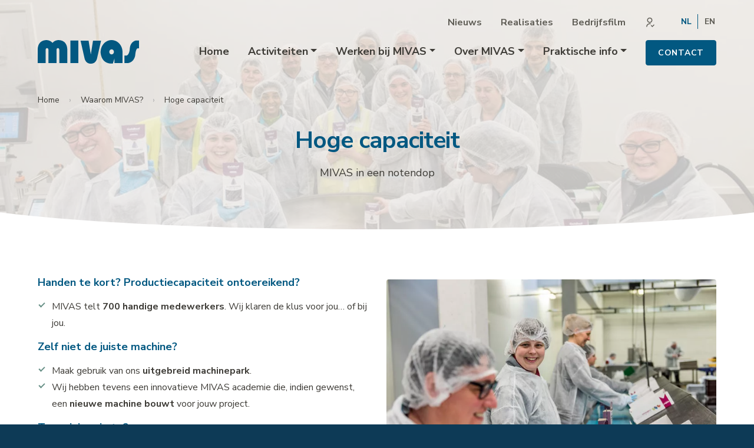

--- FILE ---
content_type: text/html; charset=utf-8
request_url: https://mivas.be/waarom-mivas/hoge-capaciteit
body_size: 4984
content:
	

<!doctype html>
<html lang="nl">
	<head>
		<meta charset="utf-8">
	<link rel="dns-prefetch" href="https://mivas.be">
	<link rel="dns-prefetch" href="https://fonts.gstatic.com">
	<link rel="dns-prefetch" href="https://fonts.googleapis.com">
	<link rel="dns-prefetch" href="https://ajax.googleapis.com">
    <meta http-equiv="x-ua-compatible" content="ie=edge">
    <meta name="viewport" content="width=device-width, initial-scale=1, shrink-to-fit=no, viewport-fit=cover">
			<meta name="facebook-domain-verification" content="femjqm5ag6ppwi61769fwojgtvbim8" />
			<title>Hoge capaciteit | MIVAS Lier &amp; Rumst: Eén partner, veel mogelijkheden</title>
		<meta name="description" content="Een sociaaleconomisch bedrijf, waar iedereen verpakkingswerk, strijk, groenzorg... kan uitbesteden. Ontelbare activiteiten, faciliteiten en unieke mensen!">
		<link rel="canonical" href="https://mivas.be/waarom-mivas/hoge-capaciteit">
		<link rel="alternate" href="https://mivas.be/waarom-mivas/hoge-capaciteit" hreflang="x-default">
				<link rel="alternate" hreflang="nl" href="https://mivas.be/waarom-mivas/hoge-capaciteit">
				<link rel="alternate" hreflang="en" href="https://mivas.be/en/why-mivas/high-capacity">
				<meta property="og:type" content="website">
		<meta property="og:locale" content="nl_NL">
		<meta property="og:url" content="https://mivas.be/waarom-mivas/hoge-capaciteit">
		<meta property="og:title" content="Hoge capaciteit | MIVAS Lier &amp; Rumst: Eén partner, veel mogelijkheden">
		<meta property="og:description" content="Een sociaaleconomisch bedrijf, waar iedereen verpakkingswerk, strijk, groenzorg... kan uitbesteden. Ontelbare activiteiten, faciliteiten en unieke mensen!">
		<meta property="og:image" content="https://mivas.be/uploads/media/nieuws.jpg">
		<meta property="og:image:type" content="image/jpeg">
		<meta property="og:image:width" content="1280">
		<meta property="og:image:height" content="854">
		<meta property="og:site_name" content="MIVAS Lier &amp; Rumst: Eén partner, veel mogelijkheden">
		<meta property="og:see_also" content="https://www.facebook.com/mivasvzw">
		<meta property="og:see_also" content="https://www.linkedin.com/company/mivas">
		<script async src="https://www.googletagmanager.com/gtag/js?id=UA-126019223-1"></script>
		<script>
		  window.dataLayer = window.dataLayer || [];
		  function gtag(){dataLayer.push(arguments);}
		  gtag('js', new Date());

		  gtag('config', 'UA-126019223-1');
		</script>	
		<!-- Facebook Pixel Code -->
		<script>
		!function(f,b,e,v,n,t,s)
		{if(f.fbq)return;n=f.fbq=function(){n.callMethod?
		n.callMethod.apply(n,arguments):n.queue.push(arguments)};
		if(!f._fbq)f._fbq=n;n.push=n;n.loaded=!0;n.version='2.0';
		n.queue=[];t=b.createElement(e);t.async=!0;
		t.src=v;s=b.getElementsByTagName(e)[0];
		s.parentNode.insertBefore(t,s)}(window, document,'script',
		'https://connect.facebook.net/en_US/fbevents.js');
		fbq('init', '508211024071736');
		fbq('track', 'PageView');
		</script>
		<noscript><img height="1" width="1" style="display:none"
		src="https://www.facebook.com/tr?id=508211024071736&ev=PageView&noscript=1"
		/></noscript>
		<!-- End Facebook Pixel Code -->
	<link rel="apple-touch-icon" href="https://mivas.be/icon.1757503342.png">
	<link href="https://fonts.googleapis.com/css?family=Nunito+Sans:400,700" rel="stylesheet">
	<link rel="stylesheet" type="text/css" href="https://mivas.be/css/style.min.1757503342.css">
		</head>
	<body class="page">
		


<header class="header navbar navbar-expand-md navbar-light navbar-transparent fixed-top">
    <div class="container">
        <a class="navbar-brand" href="https://mivas.be/">
            <h2>MIVAS</h2>
        </a>
        <button class="navbar-toggler" type="button" data-toggle="collapse" data-target="#navbarNavDropdown" aria-controls="navbarNavDropdown" aria-expanded="false">
            <span class="navbar-toggler-icon"></span>
        </button>

        <div class="collapse navbar-collapse" id="navbarNavDropdown">
            <nav class="mainnav ml-auto">
                <ul class="navbar-nav">
                                            <li class="nav-item"><a href="https://mivas.be/" class="nav-link">Home</a></li>
                                            <li class="nav-item dropdown">
            <a class="nav-link dropdown-toggle" href="https://mivas.be/activiteiten"  data-toggle="dropdown"  aria-haspopup="true" aria-expanded="false"  >Activiteiten</a>

            <div class="dropdown-menu">
                                    <a class="dropdown-item" href="https://mivas.be/activiteiten/verpakkingswerk">Verpakkingswerk</a>
                                    <a class="dropdown-item" href="https://mivas.be/activiteiten/wasstraat">Wasstraat en afvulling</a>
                                    <a class="dropdown-item" href="https://mivas.be/activiteiten/manueel-werk">Manueel werk</a>
                                    <a class="dropdown-item" href="https://mivas.be/activiteiten/groenzorg">Groenzorg</a>
                                    <a class="dropdown-item" href="https://mivas.be/activiteiten/schilderwerk">Schilderwerk</a>
                                    <a class="dropdown-item" href="https://mivas.be/activiteiten/enclavewerk">Enclavewerk</a>
                                    <a class="dropdown-item" href="https://mivas.be/activiteiten/strijkdienst">Strijkdienst Duwijck</a>
                                    <a class="dropdown-item" href="https://mivas.be/activiteiten/sociaal-restaurant-kruidenier">Sociaal restaurant &amp; kruidenier</a>
                                    <a class="dropdown-item" href="https://mivas.be/activiteiten/aanvullende-activiteiten">Aanvullende activiteiten</a>
                            </div>
        </li>
    
                                            <li class="nav-item dropdown">
            <a class="nav-link dropdown-toggle" href="https://mivas.be/werken-bij-mivas"  data-toggle="dropdown"  aria-haspopup="true" aria-expanded="false"  >Werken bij MIVAS</a>

            <div class="dropdown-menu">
                                    <a class="dropdown-item" href="https://mivas.be/werken-bij-mivas/vacatures">Vacatures</a>
                                    <a class="dropdown-item" href="https://mivas.be/werken-bij-mivas/maatwerk">Maatwerk</a>
                                    <a class="dropdown-item" href="https://mivas.be/werken-bij-mivas/jobstudenten">Jobstudenten</a>
                                    <a class="dropdown-item" href="https://mivas.be/werken-bij-mivas/stages">Stages</a>
                                    <a class="dropdown-item" href="https://mivas.be/werken-bij-mivas/arbeidszorg">Arbeidszorg</a>
                                    <a class="dropdown-item" href="https://mivas.be/werken-bij-mivas/begeleiding">Begeleiding</a>
                                    <a class="dropdown-item" href="https://mivas.be/werken-bij-mivas/opleidingen">Opleidingen</a>
                            </div>
        </li>
    
                                            <li class="nav-item dropdown">
            <a class="nav-link dropdown-toggle" href="https://mivas.be/over-mivas"  data-toggle="dropdown"  aria-haspopup="true" aria-expanded="false"  >Over MIVAS</a>

            <div class="dropdown-menu">
                                    <a class="dropdown-item" href="https://mivas.be/over-mivas/missie-visie">Missie &amp; visie &amp; waarden</a>
                                    <a class="dropdown-item" href="https://mivas.be/over-mivas/ethische-gedragscode">Ethische gedragscode</a>
                                    <a class="dropdown-item" href="https://mivas.be/over-mivas/maatschappelijk-verantwoord-ondernemen">Maatschappelijk Verantwoord Ondernemen</a>
                                    <a class="dropdown-item" href="https://mivas.be/over-mivas/kwaliteit-lean">Kwaliteit &amp; Lean</a>
                                    <a class="dropdown-item" href="https://mivas.be/over-mivas/klanten-aan-het-woord">Klanten aan het woord</a>
                                    <a class="dropdown-item" href="https://mivas.be/over-mivas/werknemers-aan-het-woord">Werknemers aan het woord</a>
                            </div>
        </li>
    
                                            <li class="nav-item dropdown">
            <a class="nav-link dropdown-toggle" href="https://mivas.be/praktische-info"  data-toggle="dropdown"  aria-haspopup="true" aria-expanded="false"  >Praktische info</a>

            <div class="dropdown-menu">
                                    <a class="dropdown-item" href="https://mivas.be/praktische-info/openingsuren">Openingsuren</a>
                                    <a class="dropdown-item" href="https://mivas.be/praktische-info/sluitingsdagen">Sluitingsdagen</a>
                                    <a class="dropdown-item" href="https://mivas.be/praktische-info/vestigingen">Vestigingen</a>
                            </div>
        </li>
    
                                            <li class="nav-item"><a href="https://mivas.be/contact" class="nav-link">Contact</a></li>
                                </ul>
            </nav>

            <nav class="secnav">
                <ul class="navbar-nav">
                                                    <li class="nav-item"><a href="https://mivas.be/nieuws" class="nav-link">Nieuws</a></li>
                                                    <li class="nav-item"><a href="https://mivas.be/realisaties" class="nav-link">Realisaties</a></li>
                                                    <li class="nav-item"><a href="https://mivas.be/bedrijfsfilm" class="nav-link">Bedrijfsfilm</a></li>
                    
                                                                                  <li class="nav-item align-self-center">
                                                        <a href="https://mivas.be/personeel" class="nav-link" title="Inloggen">
          
    
    
      <svg
                        class="icon icon-user-log-in"
      aria-hidden="true"
      viewBox="0 0 20 20"><use xlink:href="/icons/sprite.1757503342.svg#user-log-in"></use></svg>
  

</a>
                                                </li>
                    
                                    </ul>
            </nav>
        </div>

        <div class="topnav">
            <nav class="nav nav-extra justify-content-end">
                                <a href="tel:+3234919600" class="nav-link nav-phone">
                    
          
    
    
      <svg
                        class="icon icon-phone"
      aria-hidden="true"
      viewBox="0 0 20 20"><use xlink:href="/icons/sprite.1757503342.svg#phone"></use></svg>
  


                </a>
                <div class="nav lang-switch">
                                                                                                                                                                                            <a href="https://mivas.be/waarom-mivas/hoge-capaciteit" class="nav-link active">NL</a>
                                                                                                                                                                        <a href="https://mivas.be/en/why-mivas/high-capacity" class="nav-link">EN</a>
                                    </div>
            </nav>
        </div>
    </div>
</header>
<main id="content">
      


<header class="page-header hasbg">
      <div class="bg-cover">
      <picture><source data-sizes="auto" data-srcset="https://mivas.be/uploads/resized/uploads/media/1601/hoge-capaciteit_33f818a7bb45ebbe92f3728d989d2dee.webp 480w, https://mivas.be/uploads/resized/uploads/media/1601/hoge-capaciteit_716158471f4d9005303362eaa2251e28.webp 720w, https://mivas.be/uploads/resized/uploads/media/1601/hoge-capaciteit_a6610b8f6092b209878380c4c145f6ff.webp 980w" type="image/webp"><img class="lazyload "
                 src="data:image/svg+xml;charset=utf-8,%3Csvg%20xmlns%3D%27http%3A%2F%2Fwww.w3.org%2F2000%2Fsvg%27%20width%3D%279.8%27%20height%3D%276.53%27%20style%3D%27background%3Atransparent%27%2F%3E"
                 data-sizes="auto"
                 data-srcset="https://mivas.be/uploads/resized/uploads/media/1601/hoge-capaciteit_4f5b87795e1e82c3601e620e4387d8e9.jpg 480w, https://mivas.be/uploads/resized/uploads/media/1601/hoge-capaciteit_fc4a114b6a4f2c0d1e219a80b5f51542.jpg 720w, https://mivas.be/uploads/resized/uploads/media/1601/hoge-capaciteit_ff6dcce4dcdc7cd334e4d2633eeecbf7.jpg 980w"
                 alt="Hoge Capaciteit"
                                 style="object-fit:cover;object-position:47.9% 28.62%;font-family:'object-fit:cover;object-position:47.9% 28.62%;'"
                                ></picture>
    </div>
    <div class="container">
    
<ol class="breadcrumb" xmlns:v="http://rdf.data-vocabulary.org/#">
<li class="breadcrumb-item first" typeof="v:Breadcrumb"><a href="https://mivas.be/" title="Home" rel="v:url" property="v:title">Home</a></li>
<li class="breadcrumb-item" typeof="v:Breadcrumb"><a href="https://mivas.be/waarom-mivas" title="Waarom MIVAS?" rel="v:url" property="v:title">Waarom MIVAS?</a></li>
<li class="breadcrumb-item active" typeof="v:Breadcrumb"><a href="https://mivas.be/waarom-mivas/hoge-capaciteit" title="Hoge capaciteit" rel="v:url" property="v:title">Hoge capaciteit</a></li>
</ol>
      <div class="content richtext">
        <h1>Hoge capaciteit</h1>
                  <p>MIVAS in een notendop</p>
              </div>
  </div>
</header>  
        
    
                            
        
        
        <div class="section section-2columns">

            


            <div class="container">
                <div class="row">
                
                                                                                                <div class="column justify-content-center">

                    
                        <div class="content richtext">
    <h4>Handen te kort? Productiecapaciteit ontoereikend?</h4>
<ul><li> <p>MIVAS telt <strong>700 	handige medewerkers</strong>. Wij klaren de klus voor jou… of 	bij jou.
 
</p></li></ul><h4>Zelf niet de juiste machine?
 </h4>
<ul><li> <p>Maak gebruik van ons 	<strong>uitgebreid machinepark</strong>.
 	
</p></li><li> <p>Wij hebben tevens een 	innovatieve MIVAS academie die, indien gewenst, een <strong>nieuwe 	machine bouwt</strong> voor jouw project.
 
</p></li></ul><h4>Te weinig ruimte?
 </h4>
<ul><li> <p> Al onze vestigingen 	beschikken over <strong>grote en moderne productieateliers en 	magazijnruimten</strong>. Wij bieden de mogelijkheid aan onze 	klanten om hun eigen materiaal/toestel bij ons te plaatsen.
 
</p></li></ul>
</div>
                    
                    </div>
                            
                                                                                                <div class="column justify-content-center">

                    
                        
<div class="content image">
    <picture><source data-sizes="auto" data-srcset="https://mivas.be/uploads/resized/uploads/media/1710/hoge-capaciteit2_a94ef7350b6f6cdd1359cf088556a890.webp 480w, https://mivas.be/uploads/resized/uploads/media/1710/hoge-capaciteit2_eb7a666ae3e258a252d29d7123788f61.webp 720w" type="image/webp"><img class="lazyload "
                 src="data:image/svg+xml;charset=utf-8,%3Csvg%20xmlns%3D%27http%3A%2F%2Fwww.w3.org%2F2000%2Fsvg%27%20width%3D%277.2%27%20height%3D%274.81%27%20style%3D%27background%3Atransparent%27%2F%3E"
                 data-sizes="auto"
                 data-srcset="https://mivas.be/uploads/resized/uploads/media/1710/hoge-capaciteit2_8c71e3634357dc5c3fcd8be50bd8f0df.jpg 480w, https://mivas.be/uploads/resized/uploads/media/1710/hoge-capaciteit2_a58842717b30f9638a9c2a016b84d027.jpg 720w"
                 alt="Hoge Capaciteit"
                                ></picture>
</div>

                    
                    </div>
                                            </div>
            </div>
        </div>

        
        
    
                            
        
            
                        
                
                
                                            
                        
                        <div class="section section-1column text-center">


                                                


                        <div class="container">
                                    
                
        
<div class="cta cta-primary ">


    <div class="content richtext">
        <h2>Verpakkingswerk of andere activiteiten uitbesteden?</h2>
                    <p>Contacteer ons voor een afspraak of offerte.</p>
                        


    <div class="content button">

<a href="https://mivas.be/contact" title="Contacteer ons" class="btn btn-primary">Contacteer ons</a>

    </div>
            </div>
</div>

                                    </div>
                        </div>

        
    
</main>
<footer class="footer">
    <div class="container">
        <div class="row">
            <div class="col-sm-6 col-md-4 col-lg-3">
                <h5>Contacteer ons</h5>

                                
                <p>
                    T: <a href="tel:+3234919600" class="tel">+32 (0)3 491 96 00</a><br>
                    <a href="mailto:mailbox@mivas.be">mailbox@mivas.be</a><br>
                                            BE 0407.597.958
                                    </p>

                <div class="footer-social">
                    <ul class="social-nav">
                            <li class="nav-item">
        <a href="https://www.facebook.com/mivasvzw" class="nav-link" rel="external">
            
          
    
    
      <svg
                        class="icon icon-facebook"
      aria-hidden="true"
      viewBox="0 0 20 20"><use xlink:href="/icons/sprite.1757503342.svg#facebook"></use></svg>
  


            Facebook
        </a>
    </li>
    <li class="nav-item">
        <a href="https://www.linkedin.com/company/mivas/" class="nav-link" rel="external">
            
          
    
    
      <svg
                        class="icon icon-linkedin"
      aria-hidden="true"
      viewBox="0 0 20 20"><use xlink:href="/icons/sprite.1757503342.svg#linkedin"></use></svg>
  


            LinkedIn
        </a>
    </li>
                    </ul>
                </div>
            </div>

            <div class="col-sm-6 col-md-8 col-lg-9">

                <h5>Locaties</h5>
                <div class="row">
                                                                <div class="location">
                            <h5>MIVAS 1</h5>
                            Plaslaar 41<br>
                            2500 Lier
                        </div>
                                            <div class="location">
                            <h5>MIVAS 2</h5>
                            Industriestraat 22<br>
                            2500 Lier
                        </div>
                                            <div class="location">
                            <h5>MIVAS 3</h5>
                            Doelhaagstraat 72<br>
                            2840 Rumst
                        </div>
                                            <div class="location">
                            <h5>Strijkdienst</h5>
                            Antwerpsesteenweg 387<br>
                            2500 Lier
                        </div>
                                            <div class="location">
                            <h5>&#039;t Hofke: Sociaal restaurant &amp; kruidenier</h5>
                            Kartuizersvest 55<br>
                            2500 Lier
                        </div>
                                     </div>
            </div>
            <div class="logo-certificates">

                                                <a href="https://mivas.be/over-mivas/kwaliteit-lean">
                    <img src="https://mivas.be/img/certificaten/logos-kwaliteitslabels.1757503342.png" alt="Kwaliteitslabels">
                </a>
                            </div>
        </div>
        <div class="row subfooter">
            <div class="col-md-6 col-lg-3 footer-copyright">
                <p>© 2026 MIVAS</p>
            </div>
            <div class="col-md-6">
                                <ul class="footer-nav">
                                    <li><a href="https://mivas.be/uploads/downloads/ALGEMENE-VERKOOPSVOORWAARDEN_MIVAS.pdf">Verkoopsvoorwaarden</a></li>
                                    <li><a href="https://mivas.be/disclaimer">Disclaimer</a></li>
                                    <li><a href="https://mivas.be/privacy">Privacy</a></li>
                                    <li><a href="https://mivas.be/cookies">Cookies</a></li>
                                </ul>
            </div>
            <div class="col-md-12 col-lg-3 robarov">
                <a href="http://www.robarov.be/?utm_source=https://mivas.be/&amp;utm_medium=footerlink&amp;utm_campaign=clientsites" title="Webdesign &amp; webhosting by Robarov" rel="external">Webdesign: Robarov</a>
            </div>
        </div>
    </div>
</footer>
				<script src="https://ajax.googleapis.com/ajax/libs/jquery/3.3.1/jquery.min.js" integrity="sha256-FgpCb/KJQlLNfOu91ta32o/NMZxltwRo8QtmkMRdAu8= sha384-tsQFqpEReu7ZLhBV2VZlAu7zcOV+rXbYlF2cqB8txI/8aZajjp4Bqd+V6D5IgvKT sha512-+NqPlbbtM1QqiK8ZAo4Yrj2c4lNQoGv8P79DPtKzj++l5jnN39rHA/xsqn8zE9l0uSoxaCdrOgFs6yjyfbBxSg==" crossorigin="anonymous"></script>
	  	<script>window.jQuery || document.write('<script src="https://mivas.be/js/jquery.min.js"><\/script>')</script>
		<script src="https://mivas.be/js/script.min.1757503342.js"></script>
			</body>
</html>

--- FILE ---
content_type: text/css; charset=utf-8
request_url: https://mivas.be/css/style.min.1757503342.css
body_size: 26059
content:
.lg-sub-html,.lg-toolbar{background-color:rgba(0,0,0,.45)}@font-face{font-family:lg;src:url(../fonts/lg.eot?n1z373);src:url(../fonts/lg.eot?#iefixn1z373) format("embedded-opentype"),url(../fonts/lg.woff?n1z373) format("woff"),url(../fonts/lg.ttf?n1z373) format("truetype"),url(../fonts/lg.svg?n1z373#lg) format("svg");font-weight:400;font-style:normal}.lg-icon{font-family:lg;speak:none;font-style:normal;font-weight:400;font-variant:normal;text-transform:none;line-height:1;-webkit-font-smoothing:antialiased;-moz-osx-font-smoothing:grayscale}.lg-actions .lg-next,.lg-actions .lg-prev{background-color:rgba(0,0,0,.45);border-radius:2px;color:#999;cursor:pointer;display:block;font-size:22px;margin-top:-10px;padding:8px 10px 9px;position:absolute;top:50%;z-index:1080;border:none;outline:0}.lg-actions .lg-next.disabled,.lg-actions .lg-prev.disabled{pointer-events:none;opacity:.5}.lg-actions .lg-next:hover,.lg-actions .lg-prev:hover{color:#fff}.lg-actions .lg-next{right:20px}.lg-actions .lg-next:before{content:"\e095"}.lg-actions .lg-prev{left:20px}.lg-actions .lg-prev:after{content:"\e094"}@-webkit-keyframes lg-right-end{to{left:0}}@keyframes lg-right-end{0%,to{left:0}50%{left:-30px}}@-webkit-keyframes lg-left-end{to{left:0}}@keyframes lg-left-end{0%,to{left:0}50%{left:30px}}.lg-outer.lg-right-end .lg-object{-webkit-animation:lg-right-end .3s;animation:lg-right-end .3s;position:relative}.lg-outer.lg-left-end .lg-object{-webkit-animation:lg-left-end .3s;animation:lg-left-end .3s;position:relative}.lg-toolbar{z-index:1082;left:0;position:absolute;top:0;width:100%}.lg-toolbar .lg-icon{color:#999;cursor:pointer;float:right;font-size:24px;height:47px;line-height:27px;padding:10px 0;text-align:center;width:50px;text-decoration:none!important;outline:0;-webkit-transition:color .2s linear;-o-transition:color .2s linear;transition:color .2s linear}.lg-toolbar .lg-icon:hover{color:#fff}.lg-toolbar .lg-close:after{content:"\e070"}.lg-toolbar .lg-download:after{content:"\e0f2"}.lg-sub-html{bottom:0;color:#eee;font-size:16px;left:0;padding:10px 40px;position:fixed;right:0;text-align:center;z-index:1080}.lg-sub-html h4{margin:0;font-size:13px;font-weight:700}.lg-sub-html p{font-size:12px;margin:5px 0 0}#lg-counter{color:#999;display:inline-block;font-size:16px;padding-left:20px;padding-top:12px;vertical-align:middle}.lg-next,.lg-prev,.lg-toolbar{opacity:1;-webkit-transition:-webkit-transform .35s cubic-bezier(0,0,.25,1) 0s,opacity .35s cubic-bezier(0,0,.25,1) 0s,color .2s linear;-o-transition:-o-transform .35s cubic-bezier(0,0,.25,1) 0s,opacity .35s cubic-bezier(0,0,.25,1) 0s,color .2s linear;-webkit-transition:opacity .35s cubic-bezier(0,0,.25,1) 0s,color .2s linear,-webkit-transform .35s cubic-bezier(0,0,.25,1) 0s;transition:opacity .35s cubic-bezier(0,0,.25,1) 0s,color .2s linear,-webkit-transform .35s cubic-bezier(0,0,.25,1) 0s;-o-transition:transform .35s cubic-bezier(0,0,.25,1) 0s,opacity .35s cubic-bezier(0,0,.25,1) 0s,color .2s linear;transition:transform .35s cubic-bezier(0,0,.25,1) 0s,opacity .35s cubic-bezier(0,0,.25,1) 0s,color .2s linear;transition:transform .35s cubic-bezier(0,0,.25,1) 0s,opacity .35s cubic-bezier(0,0,.25,1) 0s,color .2s linear,-webkit-transform .35s cubic-bezier(0,0,.25,1) 0s}.lg-hide-items .lg-prev{opacity:0;-webkit-transform:translate3d(-10px,0,0);transform:translate3d(-10px,0,0)}.lg-hide-items .lg-next{opacity:0;-webkit-transform:translate3d(10px,0,0);transform:translate3d(10px,0,0)}.lg-hide-items .lg-toolbar{opacity:0;-webkit-transform:translate3d(0,-10px,0);transform:translate3d(0,-10px,0)}body:not(.lg-from-hash) .lg-outer.lg-start-zoom .lg-object{-webkit-transform:scale3d(.5,.5,.5);transform:scale3d(.5,.5,.5);opacity:0;-webkit-transition:-webkit-transform .25s cubic-bezier(0,0,.25,1) 0s,opacity .25s cubic-bezier(0,0,.25,1)!important;-o-transition:-o-transform .25s cubic-bezier(0,0,.25,1) 0s,opacity .25s cubic-bezier(0,0,.25,1)!important;-webkit-transition:opacity .25s cubic-bezier(0,0,.25,1),-webkit-transform .25s cubic-bezier(0,0,.25,1) 0s!important;transition:opacity .25s cubic-bezier(0,0,.25,1),-webkit-transform .25s cubic-bezier(0,0,.25,1) 0s!important;-o-transition:transform .25s cubic-bezier(0,0,.25,1) 0s,opacity .25s cubic-bezier(0,0,.25,1)!important;transition:transform .25s cubic-bezier(0,0,.25,1) 0s,opacity .25s cubic-bezier(0,0,.25,1)!important;transition:transform .25s cubic-bezier(0,0,.25,1) 0s,opacity .25s cubic-bezier(0,0,.25,1),-webkit-transform .25s cubic-bezier(0,0,.25,1) 0s!important;-webkit-transform-origin:50% 50%;-ms-transform-origin:50% 50%;transform-origin:50% 50%}body:not(.lg-from-hash) .lg-outer.lg-start-zoom .lg-item.lg-complete .lg-object{-webkit-transform:scaleX(1);transform:scaleX(1);opacity:1}.lg-outer .lg-video-cont{display:inline-block;vertical-align:middle;max-width:1140px;max-height:100%;width:100%;padding:0 5px}.lg-outer .lg-video{width:100%;height:0;padding-bottom:56.25%;overflow:hidden;position:relative}.lg-outer .lg-video .lg-object{display:inline-block;position:absolute;top:0;left:0;width:100%!important;height:100%!important}.lg-outer .lg-video .lg-video-play{width:84px;height:59px;position:absolute;left:50%;top:50%;margin-left:-42px;margin-top:-30px;z-index:1080;cursor:pointer}.lg-outer .lg-has-iframe .lg-video{-webkit-overflow-scrolling:touch;overflow:auto}.lg-outer .lg-has-vimeo .lg-video-play{background:url(../img/vimeo-play.png) no-repeat}.lg-outer .lg-has-vimeo:hover .lg-video-play{background:url(../img/vimeo-play.png) 0 -58px no-repeat}.lg-outer .lg-has-html5 .lg-video-play{background:url(../img/video-play.png) no-repeat;height:64px;margin-left:-32px;margin-top:-32px;width:64px;opacity:.8}.lg-outer .lg-has-html5:hover .lg-video-play{opacity:1}.lg-outer .lg-has-youtube .lg-video-play{background:url(../img/youtube-play.png) no-repeat}.lg-outer .lg-has-youtube:hover .lg-video-play{background:url(../img/youtube-play.png) 0 -60px no-repeat}.lg-outer,.lg-outer .lg,.lg-outer .lg-inner{width:100%;height:100%}.lg-group:after{content:"";display:table;clear:both}.lg-outer{position:fixed;top:0;left:0;z-index:1050;text-align:left;opacity:0;-webkit-transition:opacity .15s ease 0s;-o-transition:opacity .15s ease 0s;transition:opacity .15s ease 0s}.lg-outer *{-webkit-box-sizing:border-box;box-sizing:border-box}.lg-outer.lg-visible{opacity:1}.lg-outer.lg-css3 .lg-item.lg-current,.lg-outer.lg-css3 .lg-item.lg-next-slide,.lg-outer.lg-css3 .lg-item.lg-prev-slide{-webkit-transition-duration:inherit!important;-o-transition-duration:inherit!important;transition-duration:inherit!important;-webkit-transition-timing-function:inherit!important;-o-transition-timing-function:inherit!important;transition-timing-function:inherit!important}.lg-outer.lg-css3.lg-dragging .lg-item.lg-current,.lg-outer.lg-css3.lg-dragging .lg-item.lg-next-slide,.lg-outer.lg-css3.lg-dragging .lg-item.lg-prev-slide{-webkit-transition-duration:0s!important;-o-transition-duration:0s!important;transition-duration:0s!important;opacity:1}.lg-outer.lg-grab img.lg-object{cursor:-webkit-grab;cursor:-o-grab;cursor:-ms-grab;cursor:grab}.lg-outer.lg-grabbing img.lg-object{cursor:move;cursor:-webkit-grabbing;cursor:-o-grabbing;cursor:-ms-grabbing;cursor:grabbing}.lg-outer .lg{position:relative;overflow:hidden;margin-left:auto;margin-right:auto;max-width:100%;max-height:100%}.lg-outer .lg-inner{position:absolute;left:0;top:0;white-space:nowrap}.lg-outer .lg-item{background:url(../img/loading.gif) 50% no-repeat;display:none!important}.lg-outer.lg-css3 .lg-current,.lg-outer.lg-css3 .lg-next-slide,.lg-outer.lg-css3 .lg-prev-slide,.lg-outer.lg-css .lg-current{display:inline-block!important}.lg-outer .lg-img-wrap,.lg-outer .lg-item{display:inline-block;text-align:center;position:absolute;width:100%;height:100%}.lg-outer .lg-img-wrap:before,.lg-outer .lg-item:before{content:"";display:inline-block;height:50%;width:1px;margin-right:-1px}.lg-outer .lg-img-wrap{position:absolute;padding:0 5px;left:0;right:0;top:0;bottom:0}.lg-outer .lg-item.lg-complete{background-image:none}.lg-outer .lg-item.lg-current{z-index:1060}.lg-outer .lg-image{display:inline-block;vertical-align:middle;max-width:100%;max-height:100%;width:auto!important;height:auto!important}.lg-outer.lg-show-after-load .lg-item .lg-object,.lg-outer.lg-show-after-load .lg-item .lg-video-play{opacity:0;-webkit-transition:opacity .15s ease 0s;-o-transition:opacity .15s ease 0s;transition:opacity .15s ease 0s}.lg-outer.lg-show-after-load .lg-item.lg-complete .lg-object,.lg-outer.lg-show-after-load .lg-item.lg-complete .lg-video-play{opacity:1}.lg-outer .lg-empty-html,.lg-outer.lg-hide-download #lg-download{display:none}.lg-backdrop{position:fixed;top:0;left:0;right:0;bottom:0;z-index:1040;background-color:#000;opacity:0;-webkit-transition:opacity .15s ease 0s;-o-transition:opacity .15s ease 0s;transition:opacity .15s ease 0s}.lg-backdrop.in{opacity:1}.lg-css3.lg-no-trans .lg-current,.lg-css3.lg-no-trans .lg-next-slide,.lg-css3.lg-no-trans .lg-prev-slide{-webkit-transition:none 0s ease 0s!important;-o-transition:none 0s ease 0s!important;transition:none 0s ease 0s!important}.lg-css3.lg-use-css3 .lg-item,.lg-css3.lg-use-left .lg-item{-webkit-backface-visibility:hidden;backface-visibility:hidden}.lg-css3.lg-slide.lg-use-css3 .lg-item{opacity:0}.lg-css3.lg-slide.lg-use-css3 .lg-item.lg-prev-slide{-webkit-transform:translate3d(-100%,0,0);transform:translate3d(-100%,0,0)}.lg-css3.lg-slide.lg-use-css3 .lg-item.lg-next-slide{-webkit-transform:translate3d(100%,0,0);transform:translate3d(100%,0,0)}.lg-css3.lg-slide.lg-use-css3 .lg-item.lg-current{-webkit-transform:translateZ(0);transform:translateZ(0);opacity:1}.lg-css3.lg-slide.lg-use-css3 .lg-item.lg-current,.lg-css3.lg-slide.lg-use-css3 .lg-item.lg-next-slide,.lg-css3.lg-slide.lg-use-css3 .lg-item.lg-prev-slide{-webkit-transition:-webkit-transform 1s cubic-bezier(0,0,.25,1) 0s,opacity .1s ease 0s;-o-transition:-o-transform 1s cubic-bezier(0,0,.25,1) 0s,opacity .1s ease 0s;-webkit-transition:opacity .1s ease 0s,-webkit-transform 1s cubic-bezier(0,0,.25,1) 0s;transition:opacity .1s ease 0s,-webkit-transform 1s cubic-bezier(0,0,.25,1) 0s;-o-transition:transform 1s cubic-bezier(0,0,.25,1) 0s,opacity .1s ease 0s;transition:transform 1s cubic-bezier(0,0,.25,1) 0s,opacity .1s ease 0s;transition:transform 1s cubic-bezier(0,0,.25,1) 0s,opacity .1s ease 0s,-webkit-transform 1s cubic-bezier(0,0,.25,1) 0s}.lg-css3.lg-slide.lg-use-left .lg-item{opacity:0;position:absolute;left:0}.lg-css3.lg-slide.lg-use-left .lg-item.lg-prev-slide{left:-100%}.lg-css3.lg-slide.lg-use-left .lg-item.lg-next-slide{left:100%}.lg-css3.lg-slide.lg-use-left .lg-item.lg-current{left:0;opacity:1}.lg-css3.lg-slide.lg-use-left .lg-item.lg-current,.lg-css3.lg-slide.lg-use-left .lg-item.lg-next-slide,.lg-css3.lg-slide.lg-use-left .lg-item.lg-prev-slide{-webkit-transition:left 1s cubic-bezier(0,0,.25,1) 0s,opacity .1s ease 0s;-o-transition:left 1s cubic-bezier(0,0,.25,1) 0s,opacity .1s ease 0s;transition:left 1s cubic-bezier(0,0,.25,1) 0s,opacity .1s ease 0s}

/*! lightslider - v1.1.3 - 2015-04-14
* https://github.com/sachinchoolur/lightslider
* Copyright (c) 2015 Sachin N; Licensed MIT */.lSSlideWrapper,.lSSlideWrapper .lSFade{position:relative}.lSSlideWrapper .lSSlide,.lSSlideWrapper.usingCss .lSFade>*{-webkit-transition-timing-function:inherit!important;-o-transition-timing-function:inherit!important;transition-timing-function:inherit!important;-webkit-transition-duration:inherit!important;-o-transition-duration:inherit!important;transition-duration:inherit!important}.lSSlideOuter,.lSSlideOuter .lSPager.lSGallery{-khtml-user-select:none;-moz-user-select:none;-ms-user-select:none;-webkit-touch-callout:none;-webkit-user-select:none}.lSSlideOuter .lSPager.lSGallery:after,.lSSlideWrapper>.lightSlider:after{clear:both}.lSSlideOuter{overflow:hidden;-webkit-user-select:none;-moz-user-select:none;-ms-user-select:none;user-select:none}.lightSlider:after,.lightSlider:before{content:" ";display:table}.lightSlider{overflow:hidden;margin:0}.lSSlideWrapper{max-width:100%;overflow:hidden}.lSSlideWrapper .lSSlide{-webkit-transform:translate(0);-ms-transform:translate(0);transform:translate(0);-webkit-transition:all 1s;-webkit-transition-property:-webkit-transform,height;-webkit-transition-property:height,-webkit-transform;transition-property:height,-webkit-transform;-o-transition-property:transform,height;transition-property:transform,height;transition-property:transform,height,-webkit-transform}.lSSlideWrapper .lSFade>*{position:absolute!important;top:0;left:0;z-index:9;margin-right:0;width:100%}.lSSlideWrapper.usingCss .lSFade>*{opacity:0;-webkit-transition-delay:0s;-o-transition-delay:0s;transition-delay:0s;-webkit-transition-property:opacity;-o-transition-property:opacity;transition-property:opacity}.lSSlideWrapper .lSFade>.active{z-index:10}.lSSlideWrapper.usingCss .lSFade>.active{opacity:1}.lSSlideOuter .lSPager.lSpg{margin:10px 0 0;padding:0;text-align:center}.lSSlideOuter .lSPager.lSpg>li{cursor:pointer;display:inline-block;padding:0 5px}.lSSlideOuter .lSPager.lSpg>li a{background-color:#222;border-radius:30px;display:inline-block;height:8px;overflow:hidden;text-indent:-999em;width:8px;position:relative;z-index:99;-webkit-transition:all .5s linear 0s;-o-transition:all .5s linear 0s;transition:all .5s linear 0s}.lSSlideOuter .lSPager.lSpg>li.active a,.lSSlideOuter .lSPager.lSpg>li:hover a{background-color:#428bca}.lSSlideOuter .media{opacity:.8}.lSSlideOuter .media.active{opacity:1}.lSSlideOuter .lSPager.lSGallery{list-style:none;padding-left:0;margin:0;overflow:hidden;transform:translateZ(0);-moz-transform:translateZ(0);-ms-transform:translateZ(0);-webkit-transform:translateZ(0);-o-transform:translateZ(0);-webkit-transition-property:-webkit-transform;-moz-transition-property:-moz-transform;-webkit-user-select:none;-moz-user-select:none;-ms-user-select:none;user-select:none}.lSSlideOuter .lSPager.lSGallery li{overflow:hidden;-webkit-transition:border-radius .12s linear linear 0s .35s 0s;-o-transition:border-radius .12s linear 0s .35s linear 0s;transition:border-radius .12s linear linear 0s .35s 0s}.lSSlideOuter .lSPager.lSGallery li.active,.lSSlideOuter .lSPager.lSGallery li:hover{border-radius:5px}.lSSlideOuter .lSPager.lSGallery img{display:block;height:auto;max-width:100%}.lSSlideOuter .lSPager.lSGallery:after,.lSSlideOuter .lSPager.lSGallery:before{content:" ";display:table}.lSAction>a{width:32px;display:block;top:50%;height:32px;background-image:url(../img/controls.png);cursor:pointer;position:absolute;z-index:99;margin-top:-16px;opacity:.5;-webkit-transition:opacity .35s linear 0s;-o-transition:opacity .35s linear 0s;transition:opacity .35s linear 0s}.lSAction>a:hover{opacity:1}.lSAction>.lSPrev{background-position:0 0;left:10px}.lSAction>.lSNext{background-position:-32px 0;right:10px}.lSAction>a.disabled{pointer-events:none}.lSSlideOuter.vertical{position:relative}.lSSlideOuter.vertical.noPager{padding-right:0!important}.lSSlideOuter.vertical .lSGallery{position:absolute!important;right:0;top:0}.lSSlideOuter.vertical .lightSlider>*{width:100%!important;max-width:none!important}.lSSlideOuter.vertical .lSAction>a{left:50%;margin-left:-14px;margin-top:0}.lSSlideOuter.vertical .lSAction>.lSNext{background-position:31px -31px;bottom:10px;top:auto}.lSSlideOuter.vertical .lSAction>.lSPrev{background-position:0 -31px;bottom:auto;top:10px}.lSSlideOuter.lSrtl{direction:rtl}.lSSlideOuter .lightSlider,.lSSlideOuter .lSPager{padding-left:0;list-style:none}.lSSlideOuter.lSrtl .lightSlider,.lSSlideOuter.lSrtl .lSPager{padding-right:0}.lSSlideOuter .lightSlider>*,.lSSlideOuter .lSGallery li{float:left}.lSSlideOuter.lSrtl .lightSlider>*,.lSSlideOuter.lSrtl .lSGallery li{float:right!important}@-webkit-keyframes rightEnd{to{left:0}}@keyframes rightEnd{0%,to{left:0}50%{left:-15px}}@-webkit-keyframes topEnd{to{top:0}}@keyframes topEnd{0%,to{top:0}50%{top:-15px}}@-webkit-keyframes leftEnd{to{left:0}}@keyframes leftEnd{0%,to{left:0}50%{left:15px}}@-webkit-keyframes bottomEnd{to{bottom:0}}@keyframes bottomEnd{0%,to{bottom:0}50%{bottom:-15px}}.lSSlideOuter .rightEnd{-webkit-animation:rightEnd .3s;animation:rightEnd .3s;position:relative}.lSSlideOuter .leftEnd{-webkit-animation:leftEnd .3s;animation:leftEnd .3s;position:relative}.lSSlideOuter.vertical .rightEnd{-webkit-animation:topEnd .3s;animation:topEnd .3s;position:relative}.lSSlideOuter.vertical .leftEnd{-webkit-animation:bottomEnd .3s;animation:bottomEnd .3s;position:relative}.lSSlideOuter.lSrtl .rightEnd{-webkit-animation:leftEnd .3s;animation:leftEnd .3s;position:relative}.lSSlideOuter.lSrtl .leftEnd{-webkit-animation:rightEnd .3s;animation:rightEnd .3s;position:relative}.lightSlider.lsGrab>*{cursor:-webkit-grab;cursor:-o-grab;cursor:-ms-grab;cursor:grab}.lightSlider.lsGrabbing>*{cursor:move;cursor:-webkit-grabbing;cursor:-o-grabbing;cursor:-ms-grabbing;cursor:grabbing}.cc-window{opacity:1;-webkit-transition:opacity 1s ease;-o-transition:opacity 1s ease;transition:opacity 1s ease}.cc-window.cc-invisible{opacity:0}.cc-animate.cc-revoke{-webkit-transition:transform 1s ease;-webkit-transition:-webkit-transform 1s ease;transition:-webkit-transform 1s ease;-o-transition:transform 1s ease;transition:transform 1s ease;transition:transform 1s ease,-webkit-transform 1s ease}.cc-animate.cc-revoke.cc-top{-webkit-transform:translateY(-2em);-ms-transform:translateY(-2em);transform:translateY(-2em)}.cc-animate.cc-revoke.cc-bottom{-webkit-transform:translateY(2em);-ms-transform:translateY(2em);transform:translateY(2em)}.cc-animate.cc-revoke.cc-active.cc-bottom,.cc-animate.cc-revoke.cc-active.cc-top,.cc-revoke:hover{-webkit-transform:translateY(0);-ms-transform:translateY(0);transform:translateY(0)}.cc-grower{max-height:0;overflow:hidden;-webkit-transition:max-height 1s;-o-transition:max-height 1s;transition:max-height 1s}.cc-revoke,.cc-window{position:fixed;overflow:hidden;-webkit-box-sizing:border-box;box-sizing:border-box;font-family:Helvetica,Calibri,Arial,sans-serif;font-size:16px;line-height:1.5em;display:-webkit-box;display:-ms-flexbox;display:-webkit-flex;display:flex;-ms-flex-wrap:nowrap;-webkit-flex-wrap:nowrap;flex-wrap:nowrap;z-index:9999}.cc-window.cc-static{position:static}.cc-window.cc-floating{padding:2em;max-width:24em;-webkit-box-orient:vertical;-webkit-box-direction:normal;-ms-flex-direction:column;-webkit-flex-direction:column;flex-direction:column}.cc-window.cc-banner{padding:1em 1.8em;width:100%;-webkit-box-orient:horizontal;-webkit-box-direction:normal;-ms-flex-direction:row;-webkit-flex-direction:row;flex-direction:row}.cc-revoke{padding:.5em}.cc-revoke:hover{text-decoration:underline}.cc-header{font-size:18px;font-weight:700}.cc-btn,.cc-close,.cc-link,.cc-revoke{cursor:pointer}.cc-link{opacity:.8;display:inline-block;padding:.2em;text-decoration:underline}.cc-link:hover{opacity:1}.cc-link:active,.cc-link:visited{color:initial}.cc-btn{display:block;padding:.4em .8em;font-size:.9em;font-weight:700;border-width:2px;border-style:solid;text-align:center;white-space:nowrap}.cc-highlight .cc-btn:first-child{background-color:rgba(0,0,0,0);border-color:rgba(0,0,0,0)}.cc-highlight .cc-btn:first-child:focus,.cc-highlight .cc-btn:first-child:hover{background-color:rgba(0,0,0,0);text-decoration:underline}.cc-close{display:block;position:absolute;top:.5em;right:.5em;font-size:1.6em;opacity:.9;line-height:.75}.cc-close:focus,.cc-close:hover{opacity:1}.cc-revoke.cc-top{top:0;left:3em;border-bottom-left-radius:.5em;border-bottom-right-radius:.5em}.cc-revoke.cc-bottom{bottom:0;left:3em;border-top-left-radius:.5em;border-top-right-radius:.5em}.cc-revoke.cc-left{left:3em;right:unset}.cc-revoke.cc-right{right:3em;left:unset}.cc-top{top:1em}.cc-left{left:1em}.cc-right{right:1em}.cc-bottom{bottom:1em}.cc-floating>.cc-link{margin-bottom:1em}.cc-floating .cc-message{display:block;margin-bottom:1em}.cc-window.cc-floating .cc-compliance{-webkit-box-flex:1;-ms-flex:1 0 auto;-webkit-flex:1 0 auto;flex:1 0 auto}.cc-window.cc-banner{-webkit-box-align:center;-ms-flex-align:center;-webkit-align-items:center;align-items:center}.cc-banner.cc-top{left:0;right:0;top:0}.cc-banner.cc-bottom{left:0;right:0;bottom:0}.cc-banner .cc-message{display:block;-webkit-box-flex:1;-ms-flex:1 1 auto;-webkit-flex:1 1 auto;flex:1 1 auto;max-width:100%;margin-right:1em}.cc-compliance{display:-webkit-box;display:-ms-flexbox;display:-webkit-flex;display:flex;-webkit-box-align:center;-ms-flex-align:center;-webkit-align-items:center;align-items:center;-ms-flex-line-pack:justify;-webkit-align-content:space-between;align-content:space-between}.cc-floating .cc-compliance>.cc-btn{-webkit-box-flex:1;-ms-flex:1;-webkit-flex:1;flex:1}.cc-btn+.cc-btn{margin-left:.5em}@media print{.cc-revoke,.cc-window{display:none}}@media screen and (max-width:900px){.cc-btn{white-space:normal}}@media screen and (max-width:414px) and (orientation:portrait),screen and (max-width:736px) and (orientation:landscape){.cc-window.cc-top{top:0}.cc-window.cc-bottom{bottom:0}.cc-window.cc-banner,.cc-window.cc-floating,.cc-window.cc-left,.cc-window.cc-right{left:0;right:0}.cc-window.cc-banner{-webkit-box-orient:vertical;-webkit-box-direction:normal;-ms-flex-direction:column;-webkit-flex-direction:column;flex-direction:column}.cc-window.cc-banner .cc-compliance{-webkit-box-flex:1;-ms-flex:1 1 auto;-webkit-flex:1 1 auto;flex:1 1 auto}.cc-window.cc-floating{max-width:none}.cc-window .cc-message{margin-bottom:1em}.cc-window.cc-banner{-webkit-box-align:unset;-ms-flex-align:unset;-webkit-align-items:unset;align-items:unset}.cc-window.cc-banner .cc-message{margin-right:0}}.cc-floating.cc-theme-classic{padding:1.2em;border-radius:5px}.cc-floating.cc-type-info.cc-theme-classic .cc-compliance{text-align:center;display:inline;-webkit-box-flex:0;-ms-flex:none;-webkit-flex:none;flex:none}.cc-theme-classic .cc-btn{border-radius:5px}.cc-theme-classic .cc-btn:last-child{min-width:140px}.cc-floating.cc-type-info.cc-theme-classic .cc-btn{display:inline-block}.cc-theme-edgeless.cc-window{padding:0}.cc-floating.cc-theme-edgeless .cc-message{margin:2em 2em 1.5em}.cc-banner.cc-theme-edgeless .cc-btn{margin:0;padding:.8em 1.8em;height:100%}.cc-banner.cc-theme-edgeless .cc-message{margin-left:1em}.cc-floating.cc-theme-edgeless .cc-btn+.cc-btn{margin-left:0}:root{--blue:#007bff;--indigo:#0d3a56;--purple:#6f42c1;--pink:#e83e8c;--red:#dc3545;--orange:#fd7e14;--yellow:#ffc107;--green:#0c5b4b;--teal:#689087;--cyan:#17a2b8;--white:#fff;--gray:#6c757d;--gray-dark:#343a40;--primary:#025881;--secondary:#283582;--success:#0c5b4b;--info:#17a2b8;--warning:#ffc107;--danger:#dc3545;--light:#f2f1ee;--dark:#0a2b40;--breakpoint-xs:0;--breakpoint-sm:576px;--breakpoint-md:768px;--breakpoint-lg:992px;--breakpoint-xl:1200px;--font-family-sans-serif:"Nunito Sans",Helvetica,Arial,sans-serif;--font-family-monospace:SFMono-Regular,Menlo,Monaco,Consolas,"Liberation Mono","Courier New",monospace}*,:after,:before{-webkit-box-sizing:border-box;box-sizing:border-box}html{font-family:sans-serif;line-height:1.15;-webkit-text-size-adjust:100%;-webkit-tap-highlight-color:rgba(0,0,0,0)}article,aside,figure,footer,header,main,nav,section{display:block}body{margin:0;font-family:Nunito Sans,Helvetica,Arial,sans-serif;font-size:1rem;font-weight:400;line-height:1.5;color:#3e3c37;text-align:left}[tabindex="-1"]:focus:not(:focus-visible){outline:0!important}hr{-webkit-box-sizing:content-box;box-sizing:content-box;height:0;overflow:visible}h1,h2,h3,h4,h5{margin-top:0;margin-bottom:1rem}p{margin-top:0;margin-bottom:1.5em}address{font-style:normal;line-height:inherit}address,ul{margin-bottom:1rem}ul{margin-top:0}ul ul{margin-bottom:0}dt{font-weight:700}blockquote{margin:0 0 1rem}b,strong{font-weight:bolder}small{font-size:80%}sup{position:relative;font-size:75%;line-height:0;vertical-align:baseline}sup{top:-.5em}a{color:#025881;text-decoration:none;background-color:rgba(0,0,0,0)}.mainnav .nav-item:last-child a:hover a.nav-link,a:hover,a:hover .mainnav .nav-item:last-child a.nav-link,a:hover a.btn{color:#689087;text-decoration:underline}.mainnav .nav-item:last-child a:hover a.nav-link:not([href]),a:hover .mainnav .nav-item:last-child a.nav-link:not([href]),a:hover a.btn:not([href]),a:not([href]),a:not([href]):hover{color:inherit;text-decoration:none}code{font-family:SFMono-Regular,Menlo,Monaco,Consolas,Liberation Mono,Courier New,monospace;font-size:1em}figure{margin:0 0 1rem}img{border-style:none}img,svg{vertical-align:middle}svg{overflow:hidden}table{border-collapse:collapse}caption{padding-top:.75rem;padding-bottom:.75rem;color:#aaa;text-align:left;caption-side:bottom}th{text-align:inherit}label{display:inline-block;margin-bottom:.5rem}button{border-radius:0}button:focus{outline:1px dotted;outline:5px auto -webkit-focus-ring-color}button,input,optgroup,select,textarea{margin:0;font-family:inherit;font-size:inherit;line-height:inherit}button,input{overflow:visible}button,select{text-transform:none}select{word-wrap:normal}[type=button],[type=reset],[type=submit],button{-webkit-appearance:button}[type=button]:not(:disabled),[type=reset]:not(:disabled),[type=submit]:not(:disabled),button:not(:disabled){cursor:pointer}[type=button]::-moz-focus-inner,[type=reset]::-moz-focus-inner,[type=submit]::-moz-focus-inner,button::-moz-focus-inner{padding:0;border-style:none}input[type=checkbox],input[type=radio]{-webkit-box-sizing:border-box;box-sizing:border-box;padding:0}input[type=date],input[type=datetime-local],input[type=month],input[type=time]{-webkit-appearance:listbox}textarea{overflow:auto;resize:vertical}fieldset{min-width:0;padding:0;margin:0;border:0}legend{display:block;width:100%;max-width:100%;padding:0;margin-bottom:.5rem;font-size:1.5rem;line-height:inherit;color:inherit;white-space:normal}progress{vertical-align:baseline}[type=number]::-webkit-inner-spin-button,[type=number]::-webkit-outer-spin-button{height:auto}[type=search]{outline-offset:-2px;-webkit-appearance:none}[type=search]::-webkit-search-decoration{-webkit-appearance:none}::-webkit-file-upload-button{font:inherit;-webkit-appearance:button}output{display:inline-block}template{display:none}[hidden]{display:none!important}.h1,.h2,.h3,.h4,.h5,h1,h2,h3,h4,h5{margin-bottom:1rem;font-weight:700;line-height:1.2;color:#025881}.h1,h1{font-size:2.5rem}.h2,h2{font-size:1.75rem}.h3,h3{font-size:1.5rem}.h4,h4{font-size:1.125rem}.h5,h5{font-size:1rem}.lead{font-size:1.25rem;font-weight:300}hr{margin-top:.5rem;margin-bottom:.5rem;border:0;border-top:2px solid #025881}.small,small{font-size:80%;font-weight:400}.blockquote{margin-bottom:1rem;font-size:1rem}.blockquote-footer{display:block;font-size:80%;color:#6c757d}.blockquote-footer:before{content:"\2014\00A0"}img{max-width:100%;height:auto}.figure{display:inline-block}code{font-size:87.5%;color:#e83e8c;word-wrap:break-word}a>code{color:inherit}.container{width:100%;padding-right:1rem;padding-left:1rem;margin-right:auto;margin-left:auto}@media (min-width:576px){.container{max-width:540px}}@media (min-width:768px){.container{max-width:720px}}@media (min-width:992px){.container{max-width:960px}}@media (min-width:1200px){.container{max-width:1140px}}.container{width:100%;padding-right:1rem;padding-left:1rem;margin-right:auto;margin-left:auto}@media (min-width:576px){.container{max-width:540px}}@media (min-width:768px){.container{max-width:720px}}@media (min-width:992px){.container{max-width:960px}}@media (min-width:1200px){.container{max-width:1140px}}.row{display:-webkit-box;display:-webkit-flex;display:-ms-flexbox;display:flex;-webkit-flex-wrap:wrap;-ms-flex-wrap:wrap;flex-wrap:wrap;margin-right:-1rem;margin-left:-1rem}.col,.col-1,.col-2,.col-3,.col-4,.col-5,.col-6,.col-7,.col-8,.col-9,.col-10,.col-11,.col-12,.col-auto,.col-lg,.col-lg-1,.col-lg-2,.col-lg-3,.col-lg-4,.col-lg-5,.col-lg-6,.col-lg-7,.col-lg-8,.col-lg-9,.col-lg-10,.col-lg-11,.col-lg-12,.col-lg-auto,.col-md,.col-md-1,.col-md-2,.col-md-3,.col-md-4,.col-md-5,.col-md-6,.col-md-7,.col-md-8,.col-md-9,.col-md-10,.col-md-11,.col-md-12,.col-md-auto,.col-sm,.col-sm-1,.col-sm-2,.col-sm-3,.col-sm-4,.col-sm-5,.col-sm-6,.col-sm-7,.col-sm-8,.col-sm-9,.col-sm-10,.col-sm-11,.col-sm-12,.col-sm-auto,.col-xl,.col-xl-1,.col-xl-2,.col-xl-3,.col-xl-4,.col-xl-5,.col-xl-6,.col-xl-7,.col-xl-8,.col-xl-9,.col-xl-10,.col-xl-11,.col-xl-12,.col-xl-auto,.column .teaser,.contacts .teaser,.filter,.filter+.realisations,.filter+.realisations .teaser,.footer .logo-certificates,.form-group:not(.fullwidth),.form__note:not(.fullwidth),.location,.locations,.main,.realisation-teaser.teaser,.realisations .teaser,.section-2columns .column,.section-3columns .column,.section-4columns .column,.section-realisations .realisations,.section-realisations .realisations .teaser,.section.col-1-3-2-3 .column,.section.col-1-3-2-3 .column+.column,.section.col-2-3-1-3 .column,.section.col-2-3-1-3 .column+.column,.sidebar,.sidebar+.main,.teaser,.teaser.teaser-title{position:relative;width:100%;padding-right:1rem;padding-left:1rem}.col{-webkit-flex-basis:0;-ms-flex-preferred-size:0;flex-basis:0;-webkit-box-flex:1;-webkit-flex-grow:1;-ms-flex-positive:1;flex-grow:1;max-width:100%}.row-cols-1>*{-webkit-box-flex:0;-webkit-flex:0 0 100%;-ms-flex:0 0 100%;flex:0 0 100%;max-width:100%}.row-cols-2>*{-webkit-box-flex:0;-webkit-flex:0 0 50%;-ms-flex:0 0 50%;flex:0 0 50%;max-width:50%}.row-cols-3>*{-webkit-box-flex:0;-webkit-flex:0 0 33.33333%;-ms-flex:0 0 33.33333%;flex:0 0 33.33333%;max-width:33.33333%}.row-cols-4>*{-webkit-box-flex:0;-webkit-flex:0 0 25%;-ms-flex:0 0 25%;flex:0 0 25%;max-width:25%}.row-cols-5>*{-webkit-box-flex:0;-webkit-flex:0 0 20%;-ms-flex:0 0 20%;flex:0 0 20%;max-width:20%}.row-cols-6>*{-webkit-box-flex:0;-webkit-flex:0 0 16.66667%;-ms-flex:0 0 16.66667%;flex:0 0 16.66667%;max-width:16.66667%}.col-auto{-webkit-flex:0 0 auto;-ms-flex:0 0 auto;flex:0 0 auto;width:auto;max-width:100%}.col-1,.col-auto{-webkit-box-flex:0}.col-1{-webkit-flex:0 0 8.33333%;-ms-flex:0 0 8.33333%;flex:0 0 8.33333%;max-width:8.33333%}.col-2{-webkit-flex:0 0 16.66667%;-ms-flex:0 0 16.66667%;flex:0 0 16.66667%;max-width:16.66667%}.col-2,.col-3{-webkit-box-flex:0}.col-3{-webkit-flex:0 0 25%;-ms-flex:0 0 25%;flex:0 0 25%;max-width:25%}.col-4{-webkit-flex:0 0 33.33333%;-ms-flex:0 0 33.33333%;flex:0 0 33.33333%;max-width:33.33333%}.col-4,.col-5{-webkit-box-flex:0}.col-5{-webkit-flex:0 0 41.66667%;-ms-flex:0 0 41.66667%;flex:0 0 41.66667%;max-width:41.66667%}.col-6{-webkit-flex:0 0 50%;-ms-flex:0 0 50%;flex:0 0 50%;max-width:50%}.col-6,.col-7{-webkit-box-flex:0}.col-7{-webkit-flex:0 0 58.33333%;-ms-flex:0 0 58.33333%;flex:0 0 58.33333%;max-width:58.33333%}.col-8{-webkit-flex:0 0 66.66667%;-ms-flex:0 0 66.66667%;flex:0 0 66.66667%;max-width:66.66667%}.col-8,.col-9{-webkit-box-flex:0}.col-9{-webkit-flex:0 0 75%;-ms-flex:0 0 75%;flex:0 0 75%;max-width:75%}.col-10{-webkit-flex:0 0 83.33333%;-ms-flex:0 0 83.33333%;flex:0 0 83.33333%;max-width:83.33333%}.col-10,.col-11{-webkit-box-flex:0}.col-11{-webkit-flex:0 0 91.66667%;-ms-flex:0 0 91.66667%;flex:0 0 91.66667%;max-width:91.66667%}.col-12,.footer .logo-certificates,.teaser.teaser-title{-webkit-box-flex:0;-webkit-flex:0 0 100%;-ms-flex:0 0 100%;flex:0 0 100%;max-width:100%}@media (min-width:576px){.col-sm{-webkit-flex-basis:0;-ms-flex-preferred-size:0;flex-basis:0;-webkit-box-flex:1;-webkit-flex-grow:1;-ms-flex-positive:1;flex-grow:1;max-width:100%}.row-cols-sm-1>*{-webkit-box-flex:0;-webkit-flex:0 0 100%;-ms-flex:0 0 100%;flex:0 0 100%;max-width:100%}.row-cols-sm-2>*{-webkit-box-flex:0;-webkit-flex:0 0 50%;-ms-flex:0 0 50%;flex:0 0 50%;max-width:50%}.row-cols-sm-3>*{-webkit-box-flex:0;-webkit-flex:0 0 33.33333%;-ms-flex:0 0 33.33333%;flex:0 0 33.33333%;max-width:33.33333%}.row-cols-sm-4>*{-webkit-box-flex:0;-webkit-flex:0 0 25%;-ms-flex:0 0 25%;flex:0 0 25%;max-width:25%}.row-cols-sm-5>*{-webkit-box-flex:0;-webkit-flex:0 0 20%;-ms-flex:0 0 20%;flex:0 0 20%;max-width:20%}.row-cols-sm-6>*{-webkit-box-flex:0;-webkit-flex:0 0 16.66667%;-ms-flex:0 0 16.66667%;flex:0 0 16.66667%;max-width:16.66667%}.col-sm-auto{-webkit-box-flex:0;-webkit-flex:0 0 auto;-ms-flex:0 0 auto;flex:0 0 auto;width:auto;max-width:100%}.col-sm-1{-webkit-box-flex:0;-webkit-flex:0 0 8.33333%;-ms-flex:0 0 8.33333%;flex:0 0 8.33333%;max-width:8.33333%}.col-sm-2{-webkit-box-flex:0;-webkit-flex:0 0 16.66667%;-ms-flex:0 0 16.66667%;flex:0 0 16.66667%;max-width:16.66667%}.col-sm-3{-webkit-box-flex:0;-webkit-flex:0 0 25%;-ms-flex:0 0 25%;flex:0 0 25%;max-width:25%}.col-sm-4{-webkit-box-flex:0;-webkit-flex:0 0 33.33333%;-ms-flex:0 0 33.33333%;flex:0 0 33.33333%;max-width:33.33333%}.col-sm-5{-webkit-box-flex:0;-webkit-flex:0 0 41.66667%;-ms-flex:0 0 41.66667%;flex:0 0 41.66667%;max-width:41.66667%}.col-sm-6,.location,.teaser{-webkit-box-flex:0;-webkit-flex:0 0 50%;-ms-flex:0 0 50%;flex:0 0 50%;max-width:50%}.col-sm-7{-webkit-box-flex:0;-webkit-flex:0 0 58.33333%;-ms-flex:0 0 58.33333%;flex:0 0 58.33333%;max-width:58.33333%}.col-sm-8{-webkit-box-flex:0;-webkit-flex:0 0 66.66667%;-ms-flex:0 0 66.66667%;flex:0 0 66.66667%;max-width:66.66667%}.col-sm-9{-webkit-box-flex:0;-webkit-flex:0 0 75%;-ms-flex:0 0 75%;flex:0 0 75%;max-width:75%}.col-sm-10{-webkit-box-flex:0;-webkit-flex:0 0 83.33333%;-ms-flex:0 0 83.33333%;flex:0 0 83.33333%;max-width:83.33333%}.col-sm-11{-webkit-box-flex:0;-webkit-flex:0 0 91.66667%;-ms-flex:0 0 91.66667%;flex:0 0 91.66667%;max-width:91.66667%}.col-sm-12,.column .teaser{-webkit-box-flex:0;-webkit-flex:0 0 100%;-ms-flex:0 0 100%;flex:0 0 100%;max-width:100%}}@media (min-width:768px){.col-md{-webkit-flex-basis:0;-ms-flex-preferred-size:0;flex-basis:0;-webkit-box-flex:1;-webkit-flex-grow:1;-ms-flex-positive:1;flex-grow:1;max-width:100%}.row-cols-md-1>*{-webkit-box-flex:0;-webkit-flex:0 0 100%;-ms-flex:0 0 100%;flex:0 0 100%;max-width:100%}.row-cols-md-2>*{-webkit-box-flex:0;-webkit-flex:0 0 50%;-ms-flex:0 0 50%;flex:0 0 50%;max-width:50%}.row-cols-md-3>*{-webkit-box-flex:0;-webkit-flex:0 0 33.33333%;-ms-flex:0 0 33.33333%;flex:0 0 33.33333%;max-width:33.33333%}.row-cols-md-4>*{-webkit-box-flex:0;-webkit-flex:0 0 25%;-ms-flex:0 0 25%;flex:0 0 25%;max-width:25%}.row-cols-md-5>*{-webkit-box-flex:0;-webkit-flex:0 0 20%;-ms-flex:0 0 20%;flex:0 0 20%;max-width:20%}.row-cols-md-6>*{-webkit-box-flex:0;-webkit-flex:0 0 16.66667%;-ms-flex:0 0 16.66667%;flex:0 0 16.66667%;max-width:16.66667%}.col-md-auto{-webkit-box-flex:0;-webkit-flex:0 0 auto;-ms-flex:0 0 auto;flex:0 0 auto;width:auto;max-width:100%}.col-md-1{-webkit-box-flex:0;-webkit-flex:0 0 8.33333%;-ms-flex:0 0 8.33333%;flex:0 0 8.33333%;max-width:8.33333%}.col-md-2{-webkit-box-flex:0;-webkit-flex:0 0 16.66667%;-ms-flex:0 0 16.66667%;flex:0 0 16.66667%;max-width:16.66667%}.col-md-3,.section-4columns .column{-webkit-box-flex:0;-webkit-flex:0 0 25%;-ms-flex:0 0 25%;flex:0 0 25%;max-width:25%}.col-md-4,.filter,.realisations .teaser,.section-3columns .column,.section-realisations .realisations .teaser,.sidebar{-webkit-box-flex:0;-webkit-flex:0 0 33.33333%;-ms-flex:0 0 33.33333%;flex:0 0 33.33333%;max-width:33.33333%}.col-md-5,.section.col-1-3-2-3 .column,.section.col-2-3-1-3 .column+.column{-webkit-box-flex:0;-webkit-flex:0 0 41.66667%;-ms-flex:0 0 41.66667%;flex:0 0 41.66667%;max-width:41.66667%}.col-md-6,.contacts .teaser,.filter+.realisations .teaser,.form-group:not(.fullwidth),.form__note:not(.fullwidth),.section-2columns .column{-webkit-box-flex:0;-webkit-flex:0 0 50%;-ms-flex:0 0 50%;flex:0 0 50%;max-width:50%}.col-md-7,.section.col-1-3-2-3 .column+.column,.section.col-2-3-1-3 .column{-webkit-box-flex:0;-webkit-flex:0 0 58.33333%;-ms-flex:0 0 58.33333%;flex:0 0 58.33333%;max-width:58.33333%}.col-md-8,.filter+.realisations,.sidebar+.main{-webkit-box-flex:0;-webkit-flex:0 0 66.66667%;-ms-flex:0 0 66.66667%;flex:0 0 66.66667%;max-width:66.66667%}.col-md-9{-webkit-box-flex:0;-webkit-flex:0 0 75%;-ms-flex:0 0 75%;flex:0 0 75%;max-width:75%}.col-md-10{-webkit-box-flex:0;-webkit-flex:0 0 83.33333%;-ms-flex:0 0 83.33333%;flex:0 0 83.33333%;max-width:83.33333%}.col-md-11{-webkit-box-flex:0;-webkit-flex:0 0 91.66667%;-ms-flex:0 0 91.66667%;flex:0 0 91.66667%;max-width:91.66667%}.col-md-12,.main,.section-realisations .realisations{-webkit-box-flex:0;-webkit-flex:0 0 100%;-ms-flex:0 0 100%;flex:0 0 100%;max-width:100%}.order-md-1{-webkit-box-ordinal-group:2;-webkit-order:1;-ms-flex-order:1;order:1}.offset-md-7{margin-left:58.33333%}}@media (min-width:992px){.col-lg{-webkit-flex-basis:0;-ms-flex-preferred-size:0;flex-basis:0;-webkit-box-flex:1;-webkit-flex-grow:1;-ms-flex-positive:1;flex-grow:1;max-width:100%}.row-cols-lg-1>*{-webkit-box-flex:0;-webkit-flex:0 0 100%;-ms-flex:0 0 100%;flex:0 0 100%;max-width:100%}.row-cols-lg-2>*{-webkit-box-flex:0;-webkit-flex:0 0 50%;-ms-flex:0 0 50%;flex:0 0 50%;max-width:50%}.row-cols-lg-3>*{-webkit-box-flex:0;-webkit-flex:0 0 33.33333%;-ms-flex:0 0 33.33333%;flex:0 0 33.33333%;max-width:33.33333%}.row-cols-lg-4>*{-webkit-box-flex:0;-webkit-flex:0 0 25%;-ms-flex:0 0 25%;flex:0 0 25%;max-width:25%}.row-cols-lg-5>*{-webkit-box-flex:0;-webkit-flex:0 0 20%;-ms-flex:0 0 20%;flex:0 0 20%;max-width:20%}.row-cols-lg-6>*{-webkit-box-flex:0;-webkit-flex:0 0 16.66667%;-ms-flex:0 0 16.66667%;flex:0 0 16.66667%;max-width:16.66667%}.col-lg-auto{-webkit-box-flex:0;-webkit-flex:0 0 auto;-ms-flex:0 0 auto;flex:0 0 auto;width:auto;max-width:100%}.col-lg-1{-webkit-box-flex:0;-webkit-flex:0 0 8.33333%;-ms-flex:0 0 8.33333%;flex:0 0 8.33333%;max-width:8.33333%}.col-lg-2{-webkit-box-flex:0;-webkit-flex:0 0 16.66667%;-ms-flex:0 0 16.66667%;flex:0 0 16.66667%;max-width:16.66667%}.col-lg-3,.filter,.realisation-teaser.teaser,.realisations .teaser,.section-realisations .realisations .teaser,.sidebar,.teaser{-webkit-box-flex:0;-webkit-flex:0 0 25%;-ms-flex:0 0 25%;flex:0 0 25%;max-width:25%}.col-lg-4,.filter+.realisations .teaser,.location,.section.col-1-3-2-3 .column,.section.col-2-3-1-3 .column+.column{-webkit-box-flex:0;-webkit-flex:0 0 33.33333%;-ms-flex:0 0 33.33333%;flex:0 0 33.33333%;max-width:33.33333%}.col-lg-5{-webkit-box-flex:0;-webkit-flex:0 0 41.66667%;-ms-flex:0 0 41.66667%;flex:0 0 41.66667%;max-width:41.66667%}.col-lg-6,.locations{-webkit-box-flex:0;-webkit-flex:0 0 50%;-ms-flex:0 0 50%;flex:0 0 50%;max-width:50%}.col-lg-7{-webkit-box-flex:0;-webkit-flex:0 0 58.33333%;-ms-flex:0 0 58.33333%;flex:0 0 58.33333%;max-width:58.33333%}.col-lg-8,.section.col-1-3-2-3 .column+.column,.section.col-2-3-1-3 .column{-webkit-box-flex:0;-webkit-flex:0 0 66.66667%;-ms-flex:0 0 66.66667%;flex:0 0 66.66667%;max-width:66.66667%}.col-lg-9,.filter+.realisations,.sidebar+.main{-webkit-box-flex:0;-webkit-flex:0 0 75%;-ms-flex:0 0 75%;flex:0 0 75%;max-width:75%}.col-lg-10{-webkit-box-flex:0;-webkit-flex:0 0 83.33333%;-ms-flex:0 0 83.33333%;flex:0 0 83.33333%;max-width:83.33333%}.col-lg-11{-webkit-box-flex:0;-webkit-flex:0 0 91.66667%;-ms-flex:0 0 91.66667%;flex:0 0 91.66667%;max-width:91.66667%}.col-lg-12,.column .teaser,.teaser.teaser-title{-webkit-box-flex:0;-webkit-flex:0 0 100%;-ms-flex:0 0 100%;flex:0 0 100%;max-width:100%}}@media (min-width:1200px){.col-xl{-webkit-flex-basis:0;-ms-flex-preferred-size:0;flex-basis:0;-webkit-box-flex:1;-webkit-flex-grow:1;-ms-flex-positive:1;flex-grow:1;max-width:100%}.row-cols-xl-1>*{-webkit-box-flex:0;-webkit-flex:0 0 100%;-ms-flex:0 0 100%;flex:0 0 100%;max-width:100%}.row-cols-xl-2>*{-webkit-box-flex:0;-webkit-flex:0 0 50%;-ms-flex:0 0 50%;flex:0 0 50%;max-width:50%}.row-cols-xl-3>*{-webkit-box-flex:0;-webkit-flex:0 0 33.33333%;-ms-flex:0 0 33.33333%;flex:0 0 33.33333%;max-width:33.33333%}.row-cols-xl-4>*{-webkit-box-flex:0;-webkit-flex:0 0 25%;-ms-flex:0 0 25%;flex:0 0 25%;max-width:25%}.row-cols-xl-5>*{-webkit-box-flex:0;-webkit-flex:0 0 20%;-ms-flex:0 0 20%;flex:0 0 20%;max-width:20%}.row-cols-xl-6>*{-webkit-box-flex:0;-webkit-flex:0 0 16.66667%;-ms-flex:0 0 16.66667%;flex:0 0 16.66667%;max-width:16.66667%}.col-xl-auto{-webkit-box-flex:0;-webkit-flex:0 0 auto;-ms-flex:0 0 auto;flex:0 0 auto;width:auto;max-width:100%}.col-xl-1{-webkit-box-flex:0;-webkit-flex:0 0 8.33333%;-ms-flex:0 0 8.33333%;flex:0 0 8.33333%;max-width:8.33333%}.col-xl-2{-webkit-box-flex:0;-webkit-flex:0 0 16.66667%;-ms-flex:0 0 16.66667%;flex:0 0 16.66667%;max-width:16.66667%}.col-xl-3{-webkit-box-flex:0;-webkit-flex:0 0 25%;-ms-flex:0 0 25%;flex:0 0 25%;max-width:25%}.col-xl-4,.contacts .teaser{-webkit-box-flex:0;-webkit-flex:0 0 33.33333%;-ms-flex:0 0 33.33333%;flex:0 0 33.33333%;max-width:33.33333%}.col-xl-5{-webkit-box-flex:0;-webkit-flex:0 0 41.66667%;-ms-flex:0 0 41.66667%;flex:0 0 41.66667%;max-width:41.66667%}.col-xl-6{-webkit-box-flex:0;-webkit-flex:0 0 50%;-ms-flex:0 0 50%;flex:0 0 50%;max-width:50%}.col-xl-7{-webkit-box-flex:0;-webkit-flex:0 0 58.33333%;-ms-flex:0 0 58.33333%;flex:0 0 58.33333%;max-width:58.33333%}.col-xl-8{-webkit-box-flex:0;-webkit-flex:0 0 66.66667%;-ms-flex:0 0 66.66667%;flex:0 0 66.66667%;max-width:66.66667%}.col-xl-9{-webkit-box-flex:0;-webkit-flex:0 0 75%;-ms-flex:0 0 75%;flex:0 0 75%;max-width:75%}.col-xl-10{-webkit-box-flex:0;-webkit-flex:0 0 83.33333%;-ms-flex:0 0 83.33333%;flex:0 0 83.33333%;max-width:83.33333%}.col-xl-11{-webkit-box-flex:0;-webkit-flex:0 0 91.66667%;-ms-flex:0 0 91.66667%;flex:0 0 91.66667%;max-width:91.66667%}.col-xl-12{-webkit-box-flex:0;-webkit-flex:0 0 100%;-ms-flex:0 0 100%;flex:0 0 100%;max-width:100%}}.content table,.table{width:100%;margin-bottom:1rem;color:#3e3c37}.content table td,.content table th,.table td,.table th{padding:.75rem;vertical-align:top;border-top:1px solid #605e57}.content table thead th,.table thead th{vertical-align:bottom;border-bottom:2px solid #605e57}.content table tbody+tbody,.table tbody+tbody{border-top:2px solid #605e57}.table-bordered,.table-bordered td,.table-bordered th{border:1px solid #605e57}.table-bordered thead td,.table-bordered thead th{border-bottom-width:2px}.table-success,.table-success>td,.table-success>th{background-color:#bbd1cd}.table-success tbody+tbody,.table-success td,.table-success th,.table-success thead th{border-color:#81aaa1}.table-responsive{display:block;width:100%;overflow-x:auto;-webkit-overflow-scrolling:touch}.table-responsive>.table-bordered{border:0}.form-control,.form .form-group input[type=email],.form .form-group input[type=password],.form .form-group input[type=text],.form .form-group select,.form .form-group textarea,.form .form__note input[type=email],.form .form__note input[type=password],.form .form__note input[type=text],.form .form__note select,.form .form__note textarea{display:block;width:100%;height:calc(1.5em + 1.25rem + 2px);padding:.625rem 1.25rem;font-size:1rem;font-weight:400;line-height:1.5;color:#495057;background-color:#f2f1ee;background-clip:padding-box;border:1px solid #f2f1ee;border-radius:.25rem;-webkit-transition:border-color .15s ease-in-out,-webkit-box-shadow .15s ease-in-out;transition:border-color .15s ease-in-out,-webkit-box-shadow .15s ease-in-out;-o-transition:border-color .15s ease-in-out,box-shadow .15s ease-in-out;transition:border-color .15s ease-in-out,box-shadow .15s ease-in-out;transition:border-color .15s ease-in-out,box-shadow .15s ease-in-out,-webkit-box-shadow .15s ease-in-out}@media (prefers-reduced-motion:reduce){.form-control,.form .form-group input[type=email],.form .form-group input[type=password],.form .form-group input[type=text],.form .form-group select,.form .form-group textarea,.form .form__note input[type=email],.form .form__note input[type=password],.form .form__note input[type=text],.form .form__note select,.form .form__note textarea{-webkit-transition:none;-o-transition:none;transition:none}}.form-control::-ms-expand,.form .form-group input[type=email]::-ms-expand,.form .form-group input[type=password]::-ms-expand,.form .form-group input[type=text]::-ms-expand,.form .form-group select::-ms-expand,.form .form-group textarea::-ms-expand,.form .form__note input[type=email]::-ms-expand,.form .form__note input[type=password]::-ms-expand,.form .form__note input[type=text]::-ms-expand,.form .form__note select::-ms-expand,.form .form__note textarea::-ms-expand{background-color:rgba(0,0,0,0);border:0}.form-control:-moz-focusring,.form .form-group input:-moz-focusring[type=email],.form .form-group input:-moz-focusring[type=password],.form .form-group input:-moz-focusring[type=text],.form .form-group select:-moz-focusring,.form .form-group textarea:-moz-focusring,.form .form__note input:-moz-focusring[type=email],.form .form__note input:-moz-focusring[type=password],.form .form__note input:-moz-focusring[type=text],.form .form__note select:-moz-focusring,.form .form__note textarea:-moz-focusring{color:rgba(0,0,0,0);text-shadow:0 0 0 #495057}.form-control:focus,.form .form-group input:focus[type=email],.form .form-group input:focus[type=password],.form .form-group input:focus[type=text],.form .form-group select:focus,.form .form-group textarea:focus,.form .form__note input:focus[type=email],.form .form__note input:focus[type=password],.form .form__note input:focus[type=text],.form .form__note select:focus,.form .form__note textarea:focus{color:#495057;background-color:#f2f1ee;border-color:#cfcbc0;outline:0;-webkit-box-shadow:0 0 0 0 rgba(2,88,129,.25);box-shadow:0 0 0 0 rgba(2,88,129,.25)}.form-control::-webkit-input-placeholder,.form .form-group input[type=email]::-webkit-input-placeholder,.form .form-group input[type=password]::-webkit-input-placeholder,.form .form-group input[type=text]::-webkit-input-placeholder,.form .form-group select::-webkit-input-placeholder,.form .form-group textarea::-webkit-input-placeholder,.form .form__note input[type=email]::-webkit-input-placeholder,.form .form__note input[type=password]::-webkit-input-placeholder,.form .form__note input[type=text]::-webkit-input-placeholder,.form .form__note select::-webkit-input-placeholder,.form .form__note textarea::-webkit-input-placeholder{color:#6c757d;opacity:1}.form-control::-moz-placeholder,.form .form-group input[type=email]::-moz-placeholder,.form .form-group input[type=password]::-moz-placeholder,.form .form-group input[type=text]::-moz-placeholder,.form .form-group select::-moz-placeholder,.form .form-group textarea::-moz-placeholder,.form .form__note input[type=email]::-moz-placeholder,.form .form__note input[type=password]::-moz-placeholder,.form .form__note input[type=text]::-moz-placeholder,.form .form__note select::-moz-placeholder,.form .form__note textarea::-moz-placeholder{color:#6c757d;opacity:1}.form-control::-ms-input-placeholder,.form .form-group input[type=email]::-ms-input-placeholder,.form .form-group input[type=password]::-ms-input-placeholder,.form .form-group input[type=text]::-ms-input-placeholder,.form .form-group select::-ms-input-placeholder,.form .form-group textarea::-ms-input-placeholder,.form .form__note input[type=email]::-ms-input-placeholder,.form .form__note input[type=password]::-ms-input-placeholder,.form .form__note input[type=text]::-ms-input-placeholder,.form .form__note select::-ms-input-placeholder,.form .form__note textarea::-ms-input-placeholder{color:#6c757d;opacity:1}.form-control::placeholder,.form .form-group input[type=email]::placeholder,.form .form-group input[type=password]::placeholder,.form .form-group input[type=text]::placeholder,.form .form-group select::placeholder,.form .form-group textarea::placeholder,.form .form__note input[type=email]::placeholder,.form .form__note input[type=password]::placeholder,.form .form__note input[type=text]::placeholder,.form .form__note select::placeholder,.form .form__note textarea::placeholder{color:#6c757d;opacity:1}.form-control:disabled,.form-control[readonly],.form .form-group input:disabled[type=email],.form .form-group input:disabled[type=password],.form .form-group input:disabled[type=text],.form .form-group input[readonly][type=email],.form .form-group input[readonly][type=password],.form .form-group input[readonly][type=text],.form .form-group select:disabled,.form .form-group select[readonly],.form .form-group textarea:disabled,.form .form-group textarea[readonly],.form .form__note input:disabled[type=email],.form .form__note input:disabled[type=password],.form .form__note input:disabled[type=text],.form .form__note input[readonly][type=email],.form .form__note input[readonly][type=password],.form .form__note input[readonly][type=text],.form .form__note select:disabled,.form .form__note select[readonly],.form .form__note textarea:disabled,.form .form__note textarea[readonly]{background-color:#e9ecef;opacity:1}.form .form-group select:focus::-ms-value,.form .form__note select:focus::-ms-value,select.form-control:focus::-ms-value{color:#495057;background-color:#f2f1ee}.col-form-label{padding-top:calc(.625rem + 1px);padding-bottom:calc(.625rem + 1px);margin-bottom:0;font-size:inherit;line-height:1.5}.col-form-label-lg{padding-top:calc(.75rem + 1px);padding-bottom:calc(.75rem + 1px);font-size:1.125rem;line-height:1.5}.col-form-label-sm{padding-top:calc(.25rem + 1px);padding-bottom:calc(.25rem + 1px);font-size:.875rem;line-height:1.5}.form .form-group select[multiple],.form .form-group select[size],.form .form-group textarea,.form .form__note select[multiple],.form .form__note select[size],.form .form__note textarea,select.form-control[multiple],select.form-control[size],textarea.form-control{height:auto}.form-group,.form__note{margin-bottom:1.5rem}.form-text{display:block;margin-top:.25rem}.form-check{position:relative;display:block;padding-left:1.25rem}.form-check-input{position:absolute;margin-top:.3rem;margin-left:-1.25rem}.form-check-input:disabled~.form-check-label,.form-check-input[disabled]~.form-check-label{color:#aaa}.form-check-label{margin-bottom:0}.form .form-group input.parsley-success[type=email]:focus,.form .form-group input.parsley-success[type=password]:focus,.form .form-group input.parsley-success[type=text]:focus,.form .form-group select.parsley-success:focus,.form .form-group textarea.parsley-success:focus,.form .form__note input.parsley-success[type=email]:focus,.form .form__note input.parsley-success[type=password]:focus,.form .form__note input.parsley-success[type=text]:focus,.form .form__note select.parsley-success:focus,.form .form__note textarea.parsley-success:focus{border-color:#0c5b4b;padding-right:calc(1.5em + 1.25rem);background-image:url("data:image/svg+xml;charset=utf-8,%3Csvg xmlns='http://www.w3.org/2000/svg' width='8' height='8'%3E%3Cpath fill='%230C5B4B' d='M2.3 6.73L.6 4.53c-.4-1.04.46-1.4 1.1-.8l1.1 1.4 3.4-3.8c.6-.63 1.6-.27 1.2.7l-4 4.6c-.43.5-.8.4-1.1.1z'/%3E%3C/svg%3E");background-repeat:no-repeat;background-position:right calc(.375em + .3125rem) center;background-size:calc(.75em + .625rem) calc(.75em + .625rem)}.form .form-group input.parsley-success:focus[type=email],.form .form-group input.parsley-success:focus[type=password],.form .form-group input.parsley-success:focus[type=text],.form .form-group select.parsley-success:focus,.form .form-group textarea.parsley-success:focus,.form .form__note input.parsley-success:focus[type=email],.form .form__note input.parsley-success:focus[type=password],.form .form__note input.parsley-success:focus[type=text],.form .form__note select.parsley-success:focus,.form .form__note textarea.parsley-success:focus{border-color:#0c5b4b;-webkit-box-shadow:0 0 0 0 rgba(12,91,75,.25);box-shadow:0 0 0 0 rgba(12,91,75,.25)}.form .form-group textarea.parsley-success:focus,.form .form__note textarea.parsley-success:focus{padding-right:calc(1.5em + 1.25rem);background-position:top calc(.375em + .3125rem) right calc(.375em + .3125rem)}.parsley-errors-list li{display:none;width:100%;margin-top:.25rem;font-size:80%;color:#dc3545}.file input.parsley-error+ul+label,.form .form-group input.parsley-error[type=email],.form .form-group input.parsley-error[type=password],.form .form-group input.parsley-error[type=text],.form .form-group select.parsley-error,.form .form-group textarea.parsley-error,.form .form__note input.parsley-error[type=email],.form .form__note input.parsley-error[type=password],.form .form__note input.parsley-error[type=text],.form .form__note select.parsley-error,.form .form__note textarea.parsley-error{border-color:#dc3545;padding-right:calc(1.5em + 1.25rem);background-image:url("data:image/svg+xml;charset=utf-8,%3Csvg xmlns='http://www.w3.org/2000/svg' width='12' height='12' fill='none' stroke='%23dc3545'%3E%3Ccircle cx='6' cy='6' r='4.5'/%3E%3Cpath stroke-linejoin='round' d='M5.8 3.6h.4L6 6.5z'/%3E%3Ccircle cx='6' cy='8.2' r='.6' fill='%23dc3545' stroke='none'/%3E%3C/svg%3E");background-repeat:no-repeat;background-position:right calc(.375em + .3125rem) center;background-size:calc(.75em + .625rem) calc(.75em + .625rem)}.file input.parsley-error+ul+label:focus,.form .form-group input.parsley-error:focus[type=email],.form .form-group input.parsley-error:focus[type=password],.form .form-group input.parsley-error:focus[type=text],.form .form-group select.parsley-error:focus,.form .form-group textarea.parsley-error:focus,.form .form__note input.parsley-error:focus[type=email],.form .form__note input.parsley-error:focus[type=password],.form .form__note input.parsley-error:focus[type=text],.form .form__note select.parsley-error:focus,.form .form__note textarea.parsley-error:focus{border-color:#dc3545;-webkit-box-shadow:0 0 0 0 rgba(220,53,69,.25);box-shadow:0 0 0 0 rgba(220,53,69,.25)}.form .form-group textarea.parsley-error,.form .form__note textarea.parsley-error{padding-right:calc(1.5em + 1.25rem);background-position:top calc(.375em + .3125rem) right calc(.375em + .3125rem)}.btn,.mainnav .nav-item:last-child .nav-link{display:inline-block;font-weight:400;color:#3e3c37;text-align:center;vertical-align:middle;cursor:pointer;-webkit-user-select:none;-moz-user-select:none;-ms-user-select:none;user-select:none;background-color:rgba(0,0,0,0);border:1px solid rgba(0,0,0,0);padding:.625rem 1.25rem;font-size:1rem;line-height:1.5;border-radius:.25rem;-webkit-transition:color .15s ease-in-out,background-color .15s ease-in-out,border-color .15s ease-in-out,-webkit-box-shadow .15s ease-in-out;transition:color .15s ease-in-out,background-color .15s ease-in-out,border-color .15s ease-in-out,-webkit-box-shadow .15s ease-in-out;-o-transition:color .15s ease-in-out,background-color .15s ease-in-out,border-color .15s ease-in-out,box-shadow .15s ease-in-out;transition:color .15s ease-in-out,background-color .15s ease-in-out,border-color .15s ease-in-out,box-shadow .15s ease-in-out;transition:color .15s ease-in-out,background-color .15s ease-in-out,border-color .15s ease-in-out,box-shadow .15s ease-in-out,-webkit-box-shadow .15s ease-in-out}.btn:hover,.mainnav .nav-item:last-child .nav-link:hover,.mainnav .nav-item:last-child a:hover .nav-link,a:hover .btn,a:hover .mainnav .nav-item:last-child .nav-link{color:#3e3c37;text-decoration:none}.btn.focus,.btn:focus,.mainnav .nav-item:last-child .focus.nav-link,.mainnav .nav-item:last-child .nav-link:focus{outline:0;-webkit-box-shadow:0 0 0 0 rgba(2,88,129,.25);box-shadow:0 0 0 0 rgba(2,88,129,.25)}.btn.disabled,.btn:disabled,.mainnav .nav-item:last-child .disabled.nav-link,.mainnav .nav-item:last-child .nav-link:disabled{opacity:.65}.mainnav .nav-item:last-child a.disabled.nav-link,.mainnav .nav-item:last-child fieldset:disabled a.nav-link,a.btn.disabled,fieldset:disabled .mainnav .nav-item:last-child a.nav-link,fieldset:disabled a.btn{pointer-events:none}.btn-primary,.mainnav .nav-item:last-child .nav-link{background-color:#025881;border-color:#025881}.btn-primary:hover,.mainnav .nav-item:last-child .nav-link:hover,.mainnav .nav-item:last-child a:hover .nav-link,a:hover .btn-primary.btn,a:hover .mainnav .nav-item:last-child .nav-link{color:#fff;background-color:#013e5b;border-color:#01364f}.btn-primary.focus,.btn-primary:focus,.mainnav .nav-item:last-child .focus.nav-link,.mainnav .nav-item:last-child .nav-link:focus{color:#fff;background-color:#013e5b;border-color:#01364f;-webkit-box-shadow:0 0 0 0 rgba(40,113,148,.5);box-shadow:0 0 0 0 rgba(40,113,148,.5)}.btn-primary.disabled,.btn-primary:disabled,.mainnav .nav-item:last-child .disabled.nav-link,.mainnav .nav-item:last-child .nav-link:disabled{color:#fff;background-color:#025881;border-color:#025881}.btn-primary:not(:disabled):not(.disabled).active,.btn-primary:not(:disabled):not(.disabled):active,.mainnav .nav-item:last-child .nav-link:not(:disabled):not(.disabled).active,.mainnav .nav-item:last-child .nav-link:not(:disabled):not(.disabled):active,.mainnav .nav-item:last-child .show>.dropdown-toggle.nav-link,.show>.btn-primary.dropdown-toggle{color:#fff;background-color:#01364f;border-color:#012d42}.btn-primary:not(:disabled):not(.disabled).active:focus,.btn-primary:not(:disabled):not(.disabled):active:focus,.mainnav .nav-item:last-child .nav-link:not(:disabled):not(.disabled).active:focus,.mainnav .nav-item:last-child .nav-link:not(:disabled):not(.disabled):active:focus,.mainnav .nav-item:last-child .show>.dropdown-toggle.nav-link:focus,.show>.btn-primary.dropdown-toggle:focus{-webkit-box-shadow:0 0 0 0 rgba(40,113,148,.5);box-shadow:0 0 0 0 rgba(40,113,148,.5)}.btn-success{color:#fff;background-color:#0c5b4b;border-color:#0c5b4b}.btn-success.focus,.btn-success:focus,.btn-success:hover,.mainnav .nav-item:last-child a:hover .btn-success.nav-link,a:hover .btn-success.btn,a:hover .mainnav .nav-item:last-child .btn-success.nav-link{color:#fff;background-color:#08392f;border-color:#062e26}.btn-success.focus,.btn-success:focus{-webkit-box-shadow:0 0 0 0 rgba(48,116,102,.5);box-shadow:0 0 0 0 rgba(48,116,102,.5)}.btn-success.disabled,.btn-success:disabled{color:#fff;background-color:#0c5b4b;border-color:#0c5b4b}.btn-success:not(:disabled):not(.disabled).active,.btn-success:not(:disabled):not(.disabled):active,.show>.btn-success.dropdown-toggle{color:#fff;background-color:#062e26;border-color:#05231d}.btn-success:not(:disabled):not(.disabled).active:focus,.btn-success:not(:disabled):not(.disabled):active:focus,.show>.btn-success.dropdown-toggle:focus{-webkit-box-shadow:0 0 0 0 rgba(48,116,102,.5);box-shadow:0 0 0 0 rgba(48,116,102,.5)}.mainnav .nav-item:last-child .nav-link.btn-staff,.nav-link.btn.btn-staff{color:#fff;background-color:#17a2b8;border-color:#17a2b8}.mainnav .nav-item:last-child .nav-link.btn-staff:hover,.mainnav .nav-item:last-child a:hover .nav-link.btn-staff,.nav-link.btn.btn-staff:hover,a:hover .btn.nav-link.btn-staff,a:hover .mainnav .nav-item:last-child .nav-link.btn-staff{color:#fff;background-color:#138496;border-color:#117a8b}.focus.nav-link.btn.btn-staff,.mainnav .nav-item:last-child .focus.nav-link.btn-staff,.mainnav .nav-item:last-child .nav-link.btn-staff:focus,.nav-link.btn.btn-staff:focus{color:#fff;background-color:#138496;border-color:#117a8b;-webkit-box-shadow:0 0 0 0 rgba(58,176,195,.5);box-shadow:0 0 0 0 rgba(58,176,195,.5)}.disabled.nav-link.btn.btn-staff,.mainnav .nav-item:last-child .disabled.nav-link.btn-staff,.mainnav .nav-item:last-child .nav-link.btn-staff:disabled,.nav-link.btn.btn-staff:disabled{color:#fff;background-color:#17a2b8;border-color:#17a2b8}.mainnav .nav-item:last-child .nav-link.btn-staff:not(:disabled):not(.disabled).active,.mainnav .nav-item:last-child .nav-link.btn-staff:not(:disabled):not(.disabled):active,.mainnav .nav-item:last-child .show>.dropdown-toggle.nav-link.btn-staff,.nav-link.btn.btn-staff:not(:disabled):not(.disabled).active,.nav-link.btn.btn-staff:not(:disabled):not(.disabled):active,.show>.dropdown-toggle.nav-link.btn.btn-staff{color:#fff;background-color:#117a8b;border-color:#10707f}.mainnav .nav-item:last-child .nav-link.btn-staff:not(:disabled):not(.disabled).active:focus,.mainnav .nav-item:last-child .nav-link.btn-staff:not(:disabled):not(.disabled):active:focus,.mainnav .nav-item:last-child .show>.dropdown-toggle.nav-link.btn-staff:focus,.nav-link.btn.btn-staff:not(:disabled):not(.disabled).active:focus,.nav-link.btn.btn-staff:not(:disabled):not(.disabled):active:focus,.show>.dropdown-toggle.nav-link.btn.btn-staff:focus{-webkit-box-shadow:0 0 0 0 rgba(58,176,195,.5);box-shadow:0 0 0 0 rgba(58,176,195,.5)}.btn-outline-primary{color:#025881;border-color:#025881}.btn-outline-primary:hover,.mainnav .nav-item:last-child a:hover .btn-outline-primary.nav-link,a:hover .btn-outline-primary.btn,a:hover .mainnav .nav-item:last-child .btn-outline-primary.nav-link{color:#fff;background-color:#025881;border-color:#025881}.btn-outline-primary.focus,.btn-outline-primary:focus{-webkit-box-shadow:0 0 0 0 rgba(2,88,129,.5);box-shadow:0 0 0 0 rgba(2,88,129,.5)}.btn-outline-primary.disabled,.btn-outline-primary:disabled{color:#025881;background-color:rgba(0,0,0,0)}.btn-outline-primary:not(:disabled):not(.disabled).active,.btn-outline-primary:not(:disabled):not(.disabled):active,.show>.btn-outline-primary.dropdown-toggle{color:#fff;background-color:#025881;border-color:#025881}.btn-outline-primary:not(:disabled):not(.disabled).active:focus,.btn-outline-primary:not(:disabled):not(.disabled):active:focus,.show>.btn-outline-primary.dropdown-toggle:focus{-webkit-box-shadow:0 0 0 0 rgba(2,88,129,.5);box-shadow:0 0 0 0 rgba(2,88,129,.5)}.btn-outline-success{color:#0c5b4b;border-color:#0c5b4b}.btn-outline-success:hover,.mainnav .nav-item:last-child a:hover .btn-outline-success.nav-link,a:hover .btn-outline-success.btn,a:hover .mainnav .nav-item:last-child .btn-outline-success.nav-link{color:#fff;background-color:#0c5b4b;border-color:#0c5b4b}.btn-outline-success.focus,.btn-outline-success:focus{-webkit-box-shadow:0 0 0 0 rgba(12,91,75,.5);box-shadow:0 0 0 0 rgba(12,91,75,.5)}.btn-outline-success.disabled,.btn-outline-success:disabled{color:#0c5b4b;background-color:rgba(0,0,0,0)}.btn-outline-success:not(:disabled):not(.disabled).active,.btn-outline-success:not(:disabled):not(.disabled):active,.show>.btn-outline-success.dropdown-toggle{color:#fff;background-color:#0c5b4b;border-color:#0c5b4b}.btn-outline-success:not(:disabled):not(.disabled).active:focus,.btn-outline-success:not(:disabled):not(.disabled):active:focus,.show>.btn-outline-success.dropdown-toggle:focus{-webkit-box-shadow:0 0 0 0 rgba(12,91,75,.5);box-shadow:0 0 0 0 rgba(12,91,75,.5)}.btn-lg{padding:.75rem 1.25rem;font-size:1.125rem;line-height:1.5;border-radius:.3rem}.btn-sm,.mainnav .nav-item:last-child .nav-link.btn-staff,.nav-link.btn.btn-staff{padding:.25rem .5rem;font-size:.875rem;line-height:1.5;border-radius:.2rem}.btn-block{display:block;width:100%}.btn-block+.btn-block{margin-top:.5rem}input[type=button].btn-block,input[type=reset].btn-block,input[type=submit].btn-block{width:100%}.fade{-webkit-transition:opacity .15s linear;-o-transition:opacity .15s linear;transition:opacity .15s linear}@media (prefers-reduced-motion:reduce){.fade{-webkit-transition:none;-o-transition:none;transition:none}}.fade:not(.show){opacity:0}.collapse:not(.show){display:none}.collapsing{position:relative;height:0;overflow:hidden;-webkit-transition:height .35s ease;-o-transition:height .35s ease;transition:height .35s ease}@media (prefers-reduced-motion:reduce){.collapsing{-webkit-transition:none;-o-transition:none;transition:none}}.dropdown,.dropleft,.dropright,.dropup{position:relative}.dropdown-toggle{white-space:nowrap}.dropdown-toggle:after{display:inline-block;margin-left:.255em;vertical-align:.255em;content:"";border-top:.3em solid;border-right:.3em solid rgba(0,0,0,0);border-bottom:0;border-left:.3em solid rgba(0,0,0,0)}.dropdown-toggle:empty:after{margin-left:0}.dropdown-menu{position:absolute;top:100%;left:0;z-index:1000;display:none;float:left;min-width:10rem;padding:.5rem 0;margin:.125rem 0 0;font-size:1rem;color:#3e3c37;text-align:left;list-style:none;background-color:#fff;background-clip:padding-box;border:1px solid #f2f1ee;border-radius:.25rem}.dropdown-menu-right{right:0;left:auto}.dropup .dropdown-menu{top:auto;bottom:100%;margin-top:0;margin-bottom:.125rem}.dropup .dropdown-toggle:after{display:inline-block;margin-left:.255em;vertical-align:.255em;content:"";border-top:0;border-right:.3em solid rgba(0,0,0,0);border-bottom:.3em solid;border-left:.3em solid rgba(0,0,0,0)}.dropup .dropdown-toggle:empty:after{margin-left:0}.dropright .dropdown-menu{top:0;right:auto;left:100%;margin-top:0;margin-left:.125rem}.dropright .dropdown-toggle:after{display:inline-block;margin-left:.255em;vertical-align:.255em;content:"";border-top:.3em solid rgba(0,0,0,0);border-right:0;border-bottom:.3em solid rgba(0,0,0,0);border-left:.3em solid}.dropright .dropdown-toggle:empty:after{margin-left:0}.dropright .dropdown-toggle:after{vertical-align:0}.dropleft .dropdown-menu{top:0;right:100%;left:auto;margin-top:0;margin-right:.125rem}.dropleft .dropdown-toggle:after{display:inline-block;margin-left:.255em;vertical-align:.255em;content:"";display:none}.dropleft .dropdown-toggle:before{display:inline-block;margin-right:.255em;vertical-align:.255em;content:"";border-top:.3em solid rgba(0,0,0,0);border-right:.3em solid;border-bottom:.3em solid rgba(0,0,0,0)}.dropleft .dropdown-toggle:empty:after{margin-left:0}.dropleft .dropdown-toggle:before{vertical-align:0}.dropdown-menu[x-placement^=bottom],.dropdown-menu[x-placement^=left],.dropdown-menu[x-placement^=right],.dropdown-menu[x-placement^=top]{right:auto;bottom:auto}.dropdown-item{display:block;width:100%;padding:.25rem 1.5rem;clear:both;font-weight:400;color:#3e3c37;text-align:inherit;white-space:nowrap;background-color:rgba(0,0,0,0);border:0}.dropdown-item:focus,.dropdown-item:hover,.mainnav .nav-item:last-child a:hover .dropdown-item.nav-link,a:hover .dropdown-item.btn,a:hover .mainnav .nav-item:last-child .dropdown-item.nav-link{color:#025881;text-decoration:none;background-color:rgba(0,0,0,0)}.dropdown-item.active,.dropdown-item:active{color:#3e3c37;text-decoration:none;background-color:rgba(0,0,0,0)}.dropdown-item.disabled,.dropdown-item:disabled{color:#6c757d;pointer-events:none;background-color:rgba(0,0,0,0)}.dropdown-menu.show{display:block}.checkboxes>div,.custom-control,.radiobuttons>div{position:relative;display:block;min-height:1.5rem;padding-left:1.5rem}.checkboxes input,.custom-control-input,.radiobuttons input{position:absolute;left:0;z-index:-1;width:1rem;height:1.25rem;opacity:0}.checkboxes .custom-control-input:checked~input+label:before,.checkboxes input:checked+label:before,.checkboxes input:checked~.custom-control-label:before,.checkboxes input:checked~input+label:before,.custom-control-input:checked~.custom-control-label:before,.radiobuttons .custom-control-input:checked~input+label:before,.radiobuttons input:checked+label:before,.radiobuttons input:checked~.custom-control-label:before,.radiobuttons input:checked~input+label:before{color:#fff;border-color:#025881;background-color:#025881}.checkboxes .custom-control-input:focus~input+label:before,.checkboxes input:focus+label:before,.checkboxes input:focus~.custom-control-label:before,.checkboxes input:focus~input+label:before,.custom-control-input:focus~.custom-control-label:before,.radiobuttons .custom-control-input:focus~input+label:before,.radiobuttons input:focus+label:before,.radiobuttons input:focus~.custom-control-label:before,.radiobuttons input:focus~input+label:before{-webkit-box-shadow:0 0 0 0 rgba(2,88,129,.25);box-shadow:0 0 0 0 rgba(2,88,129,.25)}.checkboxes .custom-control-input:focus:not(:checked)~input+label:before,.checkboxes input:focus:not(:checked)+label:before,.checkboxes input:focus:not(:checked)~.custom-control-label:before,.checkboxes input:focus:not(:checked)~input+label:before,.custom-control-input:focus:not(:checked)~.custom-control-label:before,.radiobuttons .custom-control-input:focus:not(:checked)~input+label:before,.radiobuttons input:focus:not(:checked)+label:before,.radiobuttons input:focus:not(:checked)~.custom-control-label:before,.radiobuttons input:focus:not(:checked)~input+label:before{border-color:#cfcbc0}.checkboxes .custom-control-input:not(:disabled):active~input+label:before,.checkboxes input:not(:disabled):active+label:before,.checkboxes input:not(:disabled):active~.custom-control-label:before,.checkboxes input:not(:disabled):active~input+label:before,.custom-control-input:not(:disabled):active~.custom-control-label:before,.radiobuttons .custom-control-input:not(:disabled):active~input+label:before,.radiobuttons input:not(:disabled):active+label:before,.radiobuttons input:not(:disabled):active~.custom-control-label:before,.radiobuttons input:not(:disabled):active~input+label:before{color:#fff;background-color:#3abdfc;border-color:#3abdfc}.checkboxes .custom-control-input:disabled~input+label,.checkboxes .custom-control-input[disabled]~input+label,.checkboxes input:disabled+label,.checkboxes input:disabled~.custom-control-label,.checkboxes input:disabled~input+label,.checkboxes input[disabled]+label,.checkboxes input[disabled]~.custom-control-label,.checkboxes input[disabled]~input+label,.custom-control-input:disabled~.custom-control-label,.custom-control-input[disabled]~.custom-control-label,.radiobuttons .custom-control-input:disabled~input+label,.radiobuttons .custom-control-input[disabled]~input+label,.radiobuttons input:disabled+label,.radiobuttons input:disabled~.custom-control-label,.radiobuttons input:disabled~input+label,.radiobuttons input[disabled]+label,.radiobuttons input[disabled]~.custom-control-label,.radiobuttons input[disabled]~input+label{color:#6c757d}.checkboxes .custom-control-input:disabled~input+label:before,.checkboxes .custom-control-input[disabled]~input+label:before,.checkboxes input:disabled+label:before,.checkboxes input:disabled~.custom-control-label:before,.checkboxes input:disabled~input+label:before,.checkboxes input[disabled]+label:before,.checkboxes input[disabled]~.custom-control-label:before,.checkboxes input[disabled]~input+label:before,.custom-control-input:disabled~.custom-control-label:before,.custom-control-input[disabled]~.custom-control-label:before,.radiobuttons .custom-control-input:disabled~input+label:before,.radiobuttons .custom-control-input[disabled]~input+label:before,.radiobuttons input:disabled+label:before,.radiobuttons input:disabled~.custom-control-label:before,.radiobuttons input:disabled~input+label:before,.radiobuttons input[disabled]+label:before,.radiobuttons input[disabled]~.custom-control-label:before,.radiobuttons input[disabled]~input+label:before{background-color:#e5e3dd}.checkboxes input+label,.custom-control-label,.radiobuttons input+label{position:relative;margin-bottom:0;vertical-align:top}.checkboxes input+label:before,.custom-control-label:before,.radiobuttons input+label:before{position:absolute;top:.25rem;left:-1.5rem;display:block;width:1rem;height:1rem;pointer-events:none;content:"";background-color:#d7d4cb;border:1px solid #adb5bd}.checkboxes input+label:after,.custom-control-label:after,.radiobuttons input+label:after{position:absolute;top:.25rem;left:-1.5rem;display:block;width:1rem;height:1rem;content:"";background:no-repeat 50%/50% 50%}.checkboxes .custom-checkbox input+label:before,.checkboxes>div .custom-control-label:before,.checkboxes>div .radiobuttons input+label:before,.checkboxes>div input+label:before,.custom-checkbox .checkboxes input+label:before,.custom-checkbox .custom-control-label:before,.custom-checkbox .radiobuttons input+label:before,.radiobuttons .checkboxes>div input+label:before,.radiobuttons .custom-checkbox input+label:before{border-radius:.25rem}.checkboxes .custom-checkbox .custom-control-input:checked~input+label:after,.checkboxes .custom-checkbox .radiobuttons input:checked+label:after,.checkboxes .custom-checkbox .radiobuttons input:checked~input+label:after,.checkboxes .custom-checkbox input.custom-control-input:checked+label:after,.checkboxes .custom-checkbox input:checked+label:after,.checkboxes .custom-checkbox input:checked~.custom-control-label:after,.checkboxes .custom-checkbox input:checked~input+label:after,.checkboxes .radiobuttons .custom-checkbox input:checked+label:after,.checkboxes .radiobuttons .custom-checkbox input:checked~input+label:after,.checkboxes>div .custom-control-input:checked~.custom-control-label:after,.checkboxes>div .custom-control-input:checked~input+label:after,.checkboxes>div .radiobuttons .custom-control-input:checked~input+label:after,.checkboxes>div .radiobuttons input:checked+label:after,.checkboxes>div .radiobuttons input:checked~.custom-control-label:after,.checkboxes>div .radiobuttons input:checked~input+label:after,.checkboxes>div input:checked+label:after,.checkboxes>div input:checked~.custom-control-label:after,.checkboxes>div input:checked~input+label:after,.custom-checkbox .checkboxes .custom-control-input:checked~input+label:after,.custom-checkbox .checkboxes .radiobuttons input:checked+label:after,.custom-checkbox .checkboxes .radiobuttons input:checked~input+label:after,.custom-checkbox .checkboxes input.custom-control-input:checked+label:after,.custom-checkbox .checkboxes input:checked+label:after,.custom-checkbox .checkboxes input:checked~.custom-control-label:after,.custom-checkbox .checkboxes input:checked~input+label:after,.custom-checkbox .custom-control-input:checked~.custom-control-label:after,.custom-checkbox .radiobuttons .checkboxes input:checked+label:after,.custom-checkbox .radiobuttons .checkboxes input:checked~input+label:after,.custom-checkbox .radiobuttons .custom-control-input:checked~input+label:after,.custom-checkbox .radiobuttons input.custom-control-input:checked+label:after,.custom-checkbox .radiobuttons input:checked+label:after,.custom-checkbox .radiobuttons input:checked~.custom-control-label:after,.custom-checkbox .radiobuttons input:checked~input+label:after,.radiobuttons .checkboxes .custom-checkbox input:checked+label:after,.radiobuttons .checkboxes .custom-checkbox input:checked~input+label:after,.radiobuttons .checkboxes>div .custom-control-input:checked~input+label:after,.radiobuttons .checkboxes>div input:checked+label:after,.radiobuttons .checkboxes>div input:checked~.custom-control-label:after,.radiobuttons .checkboxes>div input:checked~input+label:after,.radiobuttons .custom-checkbox .checkboxes input:checked+label:after,.radiobuttons .custom-checkbox .checkboxes input:checked~input+label:after,.radiobuttons .custom-checkbox .custom-control-input:checked~input+label:after,.radiobuttons .custom-checkbox input.custom-control-input:checked+label:after,.radiobuttons .custom-checkbox input:checked+label:after,.radiobuttons .custom-checkbox input:checked~.custom-control-label:after,.radiobuttons .custom-checkbox input:checked~input+label:after{background-image:url("data:image/svg+xml;charset=utf-8,%3Csvg xmlns='http://www.w3.org/2000/svg' width='8' height='8'%3E%3Cpath fill='%23fff' d='M6.564.75l-3.59 3.612-1.538-1.55L0 4.26l2.974 2.99L8 2.193z'/%3E%3C/svg%3E")}.checkboxes .custom-checkbox .custom-control-input:indeterminate~input+label:before,.checkboxes .custom-checkbox .radiobuttons input:indeterminate+label:before,.checkboxes .custom-checkbox .radiobuttons input:indeterminate~input+label:before,.checkboxes .custom-checkbox input.custom-control-input:indeterminate+label:before,.checkboxes .custom-checkbox input:indeterminate+label:before,.checkboxes .custom-checkbox input:indeterminate~.custom-control-label:before,.checkboxes .custom-checkbox input:indeterminate~input+label:before,.checkboxes .radiobuttons .custom-checkbox input:indeterminate+label:before,.checkboxes .radiobuttons .custom-checkbox input:indeterminate~input+label:before,.checkboxes>div .custom-control-input:indeterminate~.custom-control-label:before,.checkboxes>div .custom-control-input:indeterminate~input+label:before,.checkboxes>div .radiobuttons .custom-control-input:indeterminate~input+label:before,.checkboxes>div .radiobuttons input:indeterminate+label:before,.checkboxes>div .radiobuttons input:indeterminate~.custom-control-label:before,.checkboxes>div .radiobuttons input:indeterminate~input+label:before,.checkboxes>div input:indeterminate+label:before,.checkboxes>div input:indeterminate~.custom-control-label:before,.checkboxes>div input:indeterminate~input+label:before,.custom-checkbox .checkboxes .custom-control-input:indeterminate~input+label:before,.custom-checkbox .checkboxes .radiobuttons input:indeterminate+label:before,.custom-checkbox .checkboxes .radiobuttons input:indeterminate~input+label:before,.custom-checkbox .checkboxes input.custom-control-input:indeterminate+label:before,.custom-checkbox .checkboxes input:indeterminate+label:before,.custom-checkbox .checkboxes input:indeterminate~.custom-control-label:before,.custom-checkbox .checkboxes input:indeterminate~input+label:before,.custom-checkbox .custom-control-input:indeterminate~.custom-control-label:before,.custom-checkbox .radiobuttons .checkboxes input:indeterminate+label:before,.custom-checkbox .radiobuttons .checkboxes input:indeterminate~input+label:before,.custom-checkbox .radiobuttons .custom-control-input:indeterminate~input+label:before,.custom-checkbox .radiobuttons input.custom-control-input:indeterminate+label:before,.custom-checkbox .radiobuttons input:indeterminate+label:before,.custom-checkbox .radiobuttons input:indeterminate~.custom-control-label:before,.custom-checkbox .radiobuttons input:indeterminate~input+label:before,.radiobuttons .checkboxes .custom-checkbox input:indeterminate+label:before,.radiobuttons .checkboxes .custom-checkbox input:indeterminate~input+label:before,.radiobuttons .checkboxes>div .custom-control-input:indeterminate~input+label:before,.radiobuttons .checkboxes>div input:indeterminate+label:before,.radiobuttons .checkboxes>div input:indeterminate~.custom-control-label:before,.radiobuttons .checkboxes>div input:indeterminate~input+label:before,.radiobuttons .custom-checkbox .checkboxes input:indeterminate+label:before,.radiobuttons .custom-checkbox .checkboxes input:indeterminate~input+label:before,.radiobuttons .custom-checkbox .custom-control-input:indeterminate~input+label:before,.radiobuttons .custom-checkbox input.custom-control-input:indeterminate+label:before,.radiobuttons .custom-checkbox input:indeterminate+label:before,.radiobuttons .custom-checkbox input:indeterminate~.custom-control-label:before,.radiobuttons .custom-checkbox input:indeterminate~input+label:before{border-color:#025881;background-color:#025881}.checkboxes .custom-checkbox .custom-control-input:indeterminate~input+label:after,.checkboxes .custom-checkbox .radiobuttons input:indeterminate+label:after,.checkboxes .custom-checkbox .radiobuttons input:indeterminate~input+label:after,.checkboxes .custom-checkbox input.custom-control-input:indeterminate+label:after,.checkboxes .custom-checkbox input:indeterminate+label:after,.checkboxes .custom-checkbox input:indeterminate~.custom-control-label:after,.checkboxes .custom-checkbox input:indeterminate~input+label:after,.checkboxes .radiobuttons .custom-checkbox input:indeterminate+label:after,.checkboxes .radiobuttons .custom-checkbox input:indeterminate~input+label:after,.checkboxes>div .custom-control-input:indeterminate~.custom-control-label:after,.checkboxes>div .custom-control-input:indeterminate~input+label:after,.checkboxes>div .radiobuttons .custom-control-input:indeterminate~input+label:after,.checkboxes>div .radiobuttons input:indeterminate+label:after,.checkboxes>div .radiobuttons input:indeterminate~.custom-control-label:after,.checkboxes>div .radiobuttons input:indeterminate~input+label:after,.checkboxes>div input:indeterminate+label:after,.checkboxes>div input:indeterminate~.custom-control-label:after,.checkboxes>div input:indeterminate~input+label:after,.custom-checkbox .checkboxes .custom-control-input:indeterminate~input+label:after,.custom-checkbox .checkboxes .radiobuttons input:indeterminate+label:after,.custom-checkbox .checkboxes .radiobuttons input:indeterminate~input+label:after,.custom-checkbox .checkboxes input.custom-control-input:indeterminate+label:after,.custom-checkbox .checkboxes input:indeterminate+label:after,.custom-checkbox .checkboxes input:indeterminate~.custom-control-label:after,.custom-checkbox .checkboxes input:indeterminate~input+label:after,.custom-checkbox .custom-control-input:indeterminate~.custom-control-label:after,.custom-checkbox .radiobuttons .checkboxes input:indeterminate+label:after,.custom-checkbox .radiobuttons .checkboxes input:indeterminate~input+label:after,.custom-checkbox .radiobuttons .custom-control-input:indeterminate~input+label:after,.custom-checkbox .radiobuttons input.custom-control-input:indeterminate+label:after,.custom-checkbox .radiobuttons input:indeterminate+label:after,.custom-checkbox .radiobuttons input:indeterminate~.custom-control-label:after,.custom-checkbox .radiobuttons input:indeterminate~input+label:after,.radiobuttons .checkboxes .custom-checkbox input:indeterminate+label:after,.radiobuttons .checkboxes .custom-checkbox input:indeterminate~input+label:after,.radiobuttons .checkboxes>div .custom-control-input:indeterminate~input+label:after,.radiobuttons .checkboxes>div input:indeterminate+label:after,.radiobuttons .checkboxes>div input:indeterminate~.custom-control-label:after,.radiobuttons .checkboxes>div input:indeterminate~input+label:after,.radiobuttons .custom-checkbox .checkboxes input:indeterminate+label:after,.radiobuttons .custom-checkbox .checkboxes input:indeterminate~input+label:after,.radiobuttons .custom-checkbox .custom-control-input:indeterminate~input+label:after,.radiobuttons .custom-checkbox input.custom-control-input:indeterminate+label:after,.radiobuttons .custom-checkbox input:indeterminate+label:after,.radiobuttons .custom-checkbox input:indeterminate~.custom-control-label:after,.radiobuttons .custom-checkbox input:indeterminate~input+label:after{background-image:url("data:image/svg+xml;charset=utf-8,%3Csvg xmlns='http://www.w3.org/2000/svg' width='4' height='4'%3E%3Cpath stroke='%23fff' d='M0 2h4'/%3E%3C/svg%3E")}.checkboxes .custom-checkbox .custom-control-input:disabled:checked~input+label:before,.checkboxes .custom-checkbox .radiobuttons input:disabled:checked+label:before,.checkboxes .custom-checkbox .radiobuttons input:disabled:checked~input+label:before,.checkboxes .custom-checkbox input.custom-control-input:disabled:checked+label:before,.checkboxes .custom-checkbox input:disabled:checked+label:before,.checkboxes .custom-checkbox input:disabled:checked~.custom-control-label:before,.checkboxes .custom-checkbox input:disabled:checked~input+label:before,.checkboxes .radiobuttons .custom-checkbox input:disabled:checked+label:before,.checkboxes .radiobuttons .custom-checkbox input:disabled:checked~input+label:before,.checkboxes>div .custom-control-input:disabled:checked~.custom-control-label:before,.checkboxes>div .custom-control-input:disabled:checked~input+label:before,.checkboxes>div .radiobuttons .custom-control-input:disabled:checked~input+label:before,.checkboxes>div .radiobuttons input:disabled:checked+label:before,.checkboxes>div .radiobuttons input:disabled:checked~.custom-control-label:before,.checkboxes>div .radiobuttons input:disabled:checked~input+label:before,.checkboxes>div input:disabled:checked+label:before,.checkboxes>div input:disabled:checked~.custom-control-label:before,.checkboxes>div input:disabled:checked~input+label:before,.custom-checkbox .checkboxes .custom-control-input:disabled:checked~input+label:before,.custom-checkbox .checkboxes .radiobuttons input:disabled:checked+label:before,.custom-checkbox .checkboxes .radiobuttons input:disabled:checked~input+label:before,.custom-checkbox .checkboxes input.custom-control-input:disabled:checked+label:before,.custom-checkbox .checkboxes input:disabled:checked+label:before,.custom-checkbox .checkboxes input:disabled:checked~.custom-control-label:before,.custom-checkbox .checkboxes input:disabled:checked~input+label:before,.custom-checkbox .custom-control-input:disabled:checked~.custom-control-label:before,.custom-checkbox .radiobuttons .checkboxes input:disabled:checked+label:before,.custom-checkbox .radiobuttons .checkboxes input:disabled:checked~input+label:before,.custom-checkbox .radiobuttons .custom-control-input:disabled:checked~input+label:before,.custom-checkbox .radiobuttons input.custom-control-input:disabled:checked+label:before,.custom-checkbox .radiobuttons input:disabled:checked+label:before,.custom-checkbox .radiobuttons input:disabled:checked~.custom-control-label:before,.custom-checkbox .radiobuttons input:disabled:checked~input+label:before,.radiobuttons .checkboxes .custom-checkbox input:disabled:checked+label:before,.radiobuttons .checkboxes .custom-checkbox input:disabled:checked~input+label:before,.radiobuttons .checkboxes>div .custom-control-input:disabled:checked~input+label:before,.radiobuttons .checkboxes>div input:disabled:checked+label:before,.radiobuttons .checkboxes>div input:disabled:checked~.custom-control-label:before,.radiobuttons .checkboxes>div input:disabled:checked~input+label:before,.radiobuttons .custom-checkbox .checkboxes input:disabled:checked+label:before,.radiobuttons .custom-checkbox .checkboxes input:disabled:checked~input+label:before,.radiobuttons .custom-checkbox .custom-control-input:disabled:checked~input+label:before,.radiobuttons .custom-checkbox input.custom-control-input:disabled:checked+label:before,.radiobuttons .custom-checkbox input:disabled:checked+label:before,.radiobuttons .custom-checkbox input:disabled:checked~.custom-control-label:before,.radiobuttons .custom-checkbox input:disabled:checked~input+label:before{background-color:rgba(2,88,129,.5)}.checkboxes .custom-checkbox .custom-control-input:disabled:indeterminate~input+label:before,.checkboxes .custom-checkbox .radiobuttons input:disabled:indeterminate+label:before,.checkboxes .custom-checkbox .radiobuttons input:disabled:indeterminate~input+label:before,.checkboxes .custom-checkbox input.custom-control-input:disabled:indeterminate+label:before,.checkboxes .custom-checkbox input:disabled:indeterminate+label:before,.checkboxes .custom-checkbox input:disabled:indeterminate~.custom-control-label:before,.checkboxes .custom-checkbox input:disabled:indeterminate~input+label:before,.checkboxes .radiobuttons .custom-checkbox input:disabled:indeterminate+label:before,.checkboxes .radiobuttons .custom-checkbox input:disabled:indeterminate~input+label:before,.checkboxes>div .custom-control-input:disabled:indeterminate~.custom-control-label:before,.checkboxes>div .custom-control-input:disabled:indeterminate~input+label:before,.checkboxes>div .radiobuttons .custom-control-input:disabled:indeterminate~input+label:before,.checkboxes>div .radiobuttons input:disabled:indeterminate+label:before,.checkboxes>div .radiobuttons input:disabled:indeterminate~.custom-control-label:before,.checkboxes>div .radiobuttons input:disabled:indeterminate~input+label:before,.checkboxes>div input:disabled:indeterminate+label:before,.checkboxes>div input:disabled:indeterminate~.custom-control-label:before,.checkboxes>div input:disabled:indeterminate~input+label:before,.custom-checkbox .checkboxes .custom-control-input:disabled:indeterminate~input+label:before,.custom-checkbox .checkboxes .radiobuttons input:disabled:indeterminate+label:before,.custom-checkbox .checkboxes .radiobuttons input:disabled:indeterminate~input+label:before,.custom-checkbox .checkboxes input.custom-control-input:disabled:indeterminate+label:before,.custom-checkbox .checkboxes input:disabled:indeterminate+label:before,.custom-checkbox .checkboxes input:disabled:indeterminate~.custom-control-label:before,.custom-checkbox .checkboxes input:disabled:indeterminate~input+label:before,.custom-checkbox .custom-control-input:disabled:indeterminate~.custom-control-label:before,.custom-checkbox .radiobuttons .checkboxes input:disabled:indeterminate+label:before,.custom-checkbox .radiobuttons .checkboxes input:disabled:indeterminate~input+label:before,.custom-checkbox .radiobuttons .custom-control-input:disabled:indeterminate~input+label:before,.custom-checkbox .radiobuttons input.custom-control-input:disabled:indeterminate+label:before,.custom-checkbox .radiobuttons input:disabled:indeterminate+label:before,.custom-checkbox .radiobuttons input:disabled:indeterminate~.custom-control-label:before,.custom-checkbox .radiobuttons input:disabled:indeterminate~input+label:before,.radiobuttons .checkboxes .custom-checkbox input:disabled:indeterminate+label:before,.radiobuttons .checkboxes .custom-checkbox input:disabled:indeterminate~input+label:before,.radiobuttons .checkboxes>div .custom-control-input:disabled:indeterminate~input+label:before,.radiobuttons .checkboxes>div input:disabled:indeterminate+label:before,.radiobuttons .checkboxes>div input:disabled:indeterminate~.custom-control-label:before,.radiobuttons .checkboxes>div input:disabled:indeterminate~input+label:before,.radiobuttons .custom-checkbox .checkboxes input:disabled:indeterminate+label:before,.radiobuttons .custom-checkbox .checkboxes input:disabled:indeterminate~input+label:before,.radiobuttons .custom-checkbox .custom-control-input:disabled:indeterminate~input+label:before,.radiobuttons .custom-checkbox input.custom-control-input:disabled:indeterminate+label:before,.radiobuttons .custom-checkbox input:disabled:indeterminate+label:before,.radiobuttons .custom-checkbox input:disabled:indeterminate~.custom-control-label:before,.radiobuttons .custom-checkbox input:disabled:indeterminate~input+label:before{background-color:rgba(2,88,129,.5)}.checkboxes .radiobuttons>div input+label:before,.radiobuttons>div .checkboxes input+label:before,.radiobuttons>div .custom-control-label:before,.radiobuttons>div input+label:before{border-radius:50%}.checkboxes .radiobuttons>div .custom-control-input:checked~input+label:after,.checkboxes .radiobuttons>div input:checked+label:after,.checkboxes .radiobuttons>div input:checked~.custom-control-label:after,.checkboxes .radiobuttons>div input:checked~input+label:after,.radiobuttons>div .checkboxes .custom-control-input:checked~input+label:after,.radiobuttons>div .checkboxes input:checked+label:after,.radiobuttons>div .checkboxes input:checked~.custom-control-label:after,.radiobuttons>div .checkboxes input:checked~input+label:after,.radiobuttons>div .custom-control-input:checked~.custom-control-label:after,.radiobuttons>div .custom-control-input:checked~input+label:after,.radiobuttons>div input:checked+label:after,.radiobuttons>div input:checked~.custom-control-label:after,.radiobuttons>div input:checked~input+label:after{background-image:url("data:image/svg+xml;charset=utf-8,%3Csvg xmlns='http://www.w3.org/2000/svg' width='12' height='12' viewBox='-4 -4 8 8'%3E%3Ccircle r='3' fill='%23fff'/%3E%3C/svg%3E")}.checkboxes .radiobuttons>div .custom-control-input:disabled:checked~input+label:before,.checkboxes .radiobuttons>div input:disabled:checked+label:before,.checkboxes .radiobuttons>div input:disabled:checked~.custom-control-label:before,.checkboxes .radiobuttons>div input:disabled:checked~input+label:before,.radiobuttons>div .checkboxes .custom-control-input:disabled:checked~input+label:before,.radiobuttons>div .checkboxes input:disabled:checked+label:before,.radiobuttons>div .checkboxes input:disabled:checked~.custom-control-label:before,.radiobuttons>div .checkboxes input:disabled:checked~input+label:before,.radiobuttons>div .custom-control-input:disabled:checked~.custom-control-label:before,.radiobuttons>div .custom-control-input:disabled:checked~input+label:before,.radiobuttons>div input:disabled:checked+label:before,.radiobuttons>div input:disabled:checked~.custom-control-label:before,.radiobuttons>div input:disabled:checked~input+label:before{background-color:rgba(2,88,129,.5)}.file{display:inline-block;margin-bottom:0}.file,.file input{position:relative;width:100%;height:calc(1.5em + 1.25rem + 2px)}.file input{z-index:2;margin:0;opacity:0}.file input:focus~label{border-color:#cfcbc0;-webkit-box-shadow:0 0 0 0 rgba(2,88,129,.25);box-shadow:0 0 0 0 rgba(2,88,129,.25)}.file input:disabled~label,.file input[disabled]~label{background-color:#e9ecef}.file input:lang(en)~label:after{content:"Browse"}.file input~label[data-browse]:after{content:attr(data-browse)}.file label{left:0;z-index:1;height:calc(1.5em + 1.25rem + 2px);font-weight:400;background-color:#f2f1ee;border:1px solid #f2f1ee;border-radius:.25rem}.file label,.file label:after{position:absolute;top:0;right:0;padding:.625rem 1.25rem;line-height:1.5;color:#495057}.file label:after{bottom:0;z-index:3;display:block;height:calc(1.5em + 1.25rem);content:"Browse";background-color:#e9ecef;border-left:inherit;border-radius:0 .25rem .25rem 0}.checkboxes input+label:before,.custom-control-label:before,.file label,.radiobuttons input+label:before{-webkit-transition:background-color .15s ease-in-out,border-color .15s ease-in-out,-webkit-box-shadow .15s ease-in-out;transition:background-color .15s ease-in-out,border-color .15s ease-in-out,-webkit-box-shadow .15s ease-in-out;-o-transition:background-color .15s ease-in-out,border-color .15s ease-in-out,box-shadow .15s ease-in-out;transition:background-color .15s ease-in-out,border-color .15s ease-in-out,box-shadow .15s ease-in-out;transition:background-color .15s ease-in-out,border-color .15s ease-in-out,box-shadow .15s ease-in-out,-webkit-box-shadow .15s ease-in-out}@media (prefers-reduced-motion:reduce){.checkboxes input+label:before,.custom-control-label:before,.file label,.radiobuttons input+label:before{-webkit-transition:none;-o-transition:none;transition:none}}.nav{display:-webkit-box;display:-webkit-flex;display:-ms-flexbox;display:flex;-webkit-flex-wrap:wrap;-ms-flex-wrap:wrap;flex-wrap:wrap;padding-left:0;margin-bottom:0;list-style:none}.nav-link{display:block;padding:.75rem 1rem}.nav-link:focus,.nav-link:hover,a:hover .nav-link.btn{text-decoration:none}.nav-link.disabled{color:#6c757d;pointer-events:none;cursor:default}.tab-content>.tab-pane{display:none}.tab-content>.active{display:block}.navbar{position:relative;padding:1rem 1.5rem}.navbar,.navbar .container{display:-webkit-box;display:-webkit-flex;display:-ms-flexbox;display:flex;-webkit-flex-wrap:wrap;-ms-flex-wrap:wrap;flex-wrap:wrap;-webkit-box-align:center;-webkit-align-items:center;-ms-flex-align:center;align-items:center;-webkit-box-pack:justify;-webkit-justify-content:space-between;-ms-flex-pack:justify;justify-content:space-between}.navbar-brand{display:inline-block;padding-top:.65625rem;padding-bottom:.65625rem;margin-right:1.5rem;font-size:1.125rem;line-height:inherit;white-space:nowrap}.mainnav .nav-item:last-child a:hover .navbar-brand.nav-link,.navbar-brand:focus,.navbar-brand:hover,a:hover .mainnav .nav-item:last-child .navbar-brand.nav-link,a:hover .navbar-brand.btn{text-decoration:none}.navbar-nav{display:-webkit-box;display:-webkit-flex;display:-ms-flexbox;display:flex;-webkit-box-orient:vertical;-webkit-box-direction:normal;-webkit-flex-direction:column;-ms-flex-direction:column;flex-direction:column;padding-left:0;margin-bottom:0;list-style:none}.navbar-nav .nav-link{padding-right:0;padding-left:0}.navbar-nav .dropdown-menu{position:static;float:none}.navbar-collapse{-webkit-flex-basis:100%;-ms-flex-preferred-size:100%;flex-basis:100%;-webkit-box-flex:1;-webkit-flex-grow:1;-ms-flex-positive:1;flex-grow:1;-webkit-box-align:center;-webkit-align-items:center;-ms-flex-align:center;align-items:center}.navbar-toggler{padding:.5rem;font-size:1.125rem;line-height:1;background-color:rgba(0,0,0,0);border:1px solid rgba(0,0,0,0);border-radius:.25rem}.mainnav .nav-item:last-child a:hover .navbar-toggler.nav-link,.navbar-toggler:focus,.navbar-toggler:hover,a:hover .mainnav .nav-item:last-child .navbar-toggler.nav-link,a:hover .navbar-toggler.btn{text-decoration:none}.navbar-toggler-icon{display:inline-block;width:1.5em;height:1.5em;vertical-align:middle;content:"";background:no-repeat 50%;background-size:100% 100%}@media (max-width:767.98px){.navbar-expand-md>.container{padding-right:0;padding-left:0}}@media (min-width:768px){.navbar-expand-md{-webkit-flex-flow:row nowrap;-ms-flex-flow:row nowrap;flex-flow:row nowrap;-webkit-box-pack:start;-webkit-justify-content:flex-start;-ms-flex-pack:start;justify-content:flex-start}.navbar-expand-md,.navbar-expand-md .navbar-nav{-webkit-box-orient:horizontal;-webkit-box-direction:normal}.navbar-expand-md .navbar-nav{-webkit-flex-direction:row;-ms-flex-direction:row;flex-direction:row}.navbar-expand-md .navbar-nav .dropdown-menu{position:absolute}.navbar-expand-md .navbar-nav .nav-link{padding-right:1rem;padding-left:1rem}.navbar-expand-md>.container{-webkit-flex-wrap:nowrap;-ms-flex-wrap:nowrap;flex-wrap:nowrap}.navbar-expand-md .navbar-collapse{display:-webkit-box!important;display:-webkit-flex!important;display:-ms-flexbox!important;display:flex!important;-webkit-flex-basis:auto;-ms-flex-preferred-size:auto;flex-basis:auto}.navbar-expand-md .navbar-toggler{display:none}}.mainnav .nav-item:last-child a:hover .navbar-light .navbar-brand.nav-link,.navbar-light .mainnav .nav-item:last-child a:hover .navbar-brand.nav-link,.navbar-light .navbar-brand,.navbar-light .navbar-brand:focus,.navbar-light .navbar-brand:hover,.navbar-light a:hover .mainnav .nav-item:last-child .navbar-brand.nav-link,.navbar-light a:hover .navbar-brand.btn,a:hover .mainnav .nav-item:last-child .navbar-light .navbar-brand.nav-link,a:hover .navbar-light .navbar-brand.btn{color:#025881}.navbar-light .navbar-nav .nav-link{color:#3e3c37}.navbar-light .navbar-nav .nav-link:focus,.navbar-light .navbar-nav .nav-link:hover,.navbar-light .navbar-nav a:hover .nav-link.btn,a:hover .navbar-light .navbar-nav .nav-link.btn{color:#025881}.navbar-light .navbar-nav .nav-link.disabled{color:rgba(0,0,0,.3)}.navbar-light .navbar-nav .active>.nav-link,.navbar-light .navbar-nav .nav-link.active,.navbar-light .navbar-nav .nav-link.show,.navbar-light .navbar-nav .show>.nav-link{color:#025881}.navbar-light .navbar-toggler{color:#3e3c37;border-color:rgba(0,0,0,0)}.navbar-light .navbar-toggler-icon{background-image:url("data:image/svg+xml;charset=utf-8,%3Csvg xmlns='http://www.w3.org/2000/svg' width='30' height='30'%3E%3Cpath stroke='%233E3C37' stroke-linecap='round' stroke-miterlimit='10' stroke-width='2' d='M4 7h22M4 15h22M4 23h22'/%3E%3C/svg%3E")}.card{position:relative;display:-webkit-box;display:-webkit-flex;display:-ms-flexbox;display:flex;-webkit-box-orient:vertical;-webkit-box-direction:normal;-webkit-flex-direction:column;-ms-flex-direction:column;flex-direction:column;min-width:0;word-wrap:break-word;background-color:#f2f1ee;background-clip:border-box;border:1px solid #f2f1ee;border-radius:.25rem}.card>hr{margin-right:0;margin-left:0}.card>.list-group:first-child .list-group-item:first-child{border-top-left-radius:.25rem;border-top-right-radius:.25rem}.card>.list-group:last-child .list-group-item:last-child{border-bottom-right-radius:.25rem;border-bottom-left-radius:.25rem}.card-body{-webkit-box-flex:1;-webkit-flex:1 1 auto;-ms-flex:1 1 auto;flex:1 1 auto;min-height:1px;padding:1.5rem}.card-title{margin-bottom:1.25rem}.card-subtitle{margin-top:-.625rem}.card-subtitle,.card-text:last-child{margin-bottom:0}.card-link:hover,.mainnav .nav-item:last-child a:hover .card-link.nav-link,a:hover .card-link.btn,a:hover .mainnav .nav-item:last-child .card-link.nav-link{text-decoration:none}.card-link+.card-link{margin-left:1.5rem}.card-header{padding:1.25rem 1.5rem;margin-bottom:0;background-color:rgba(0,0,0,.08);border-bottom:1px solid #f2f1ee}.card-header:first-child{border-radius:calc(.25rem - 1px) calc(.25rem - 1px) 0 0}.card-header+.list-group .list-group-item:first-child{border-top:0}.card-footer{padding:1.25rem 1.5rem;background-color:rgba(0,0,0,.08);border-top:1px solid #f2f1ee}.card-footer:last-child{border-radius:0 0 calc(.25rem - 1px) calc(.25rem - 1px)}.card-header-tabs{margin-bottom:-1.25rem;border-bottom:0}.card-header-pills,.card-header-tabs{margin-right:-.75rem;margin-left:-.75rem}.card-img-overlay{position:absolute;top:0;right:0;bottom:0;left:0;padding:1.25rem}.card-img,.card-img-bottom,.card-img-top{-webkit-flex-shrink:0;-ms-flex-negative:0;flex-shrink:0;width:100%}.card-img,.card-img-top{border-top-left-radius:calc(.25rem - 1px);border-top-right-radius:calc(.25rem - 1px)}.card-img,.card-img-bottom{border-bottom-right-radius:calc(.25rem - 1px);border-bottom-left-radius:calc(.25rem - 1px)}.card-deck .card{margin-bottom:1rem}@media (min-width:576px){.card-deck{display:-webkit-box;display:-webkit-flex;display:-ms-flexbox;display:flex;-webkit-box-orient:horizontal;-webkit-box-direction:normal;-webkit-flex-flow:row wrap;-ms-flex-flow:row wrap;flex-flow:row wrap;margin-right:-1rem;margin-left:-1rem}.card-deck .card{-webkit-box-flex:1;-webkit-flex:1 0 0%;-ms-flex:1 0 0%;flex:1 0 0%;margin-right:1rem;margin-bottom:0;margin-left:1rem}}.card-group>.card{margin-bottom:1rem}@media (min-width:576px){.card-group{display:-webkit-box;display:-webkit-flex;display:-ms-flexbox;display:flex;-webkit-box-orient:horizontal;-webkit-box-direction:normal;-webkit-flex-flow:row wrap;-ms-flex-flow:row wrap;flex-flow:row wrap}.card-group>.card{-webkit-box-flex:1;-webkit-flex:1 0 0%;-ms-flex:1 0 0%;flex:1 0 0%;margin-bottom:0}.card-group>.card+.card{margin-left:0;border-left:0}.card-group>.card:not(:last-child){border-top-right-radius:0;border-bottom-right-radius:0}.card-group>.card:not(:last-child) .card-header,.card-group>.card:not(:last-child) .card-img-top{border-top-right-radius:0}.card-group>.card:not(:last-child) .card-footer,.card-group>.card:not(:last-child) .card-img-bottom{border-bottom-right-radius:0}.card-group>.card:not(:first-child){border-top-left-radius:0;border-bottom-left-radius:0}.card-group>.card:not(:first-child) .card-header,.card-group>.card:not(:first-child) .card-img-top{border-top-left-radius:0}.card-group>.card:not(:first-child) .card-footer,.card-group>.card:not(:first-child) .card-img-bottom{border-bottom-left-radius:0}}.card-columns .card{margin-bottom:1.25rem}@media (min-width:576px){.card-columns{-webkit-column-count:3;-moz-column-count:3;column-count:3;-webkit-column-gap:1.25rem;-moz-column-gap:1.25rem;column-gap:1.25rem;orphans:1;widows:1}.card-columns .card{display:inline-block;width:100%}}.accordion>.card{overflow:hidden}.accordion>.card:not(:last-of-type){border-bottom:0;border-bottom-right-radius:0;border-bottom-left-radius:0}.accordion>.card:not(:first-of-type){border-top-left-radius:0;border-top-right-radius:0}.accordion>.card>.card-header{border-radius:0;margin-bottom:-1px}.breadcrumb{display:-webkit-box;display:-webkit-flex;display:-ms-flexbox;display:flex;-webkit-flex-wrap:wrap;-ms-flex-wrap:wrap;flex-wrap:wrap;padding:1rem 0;margin-bottom:0;list-style:none;background-color:rgba(0,0,0,0);border-radius:0}.breadcrumb-item+.breadcrumb-item{padding-left:1rem}.breadcrumb-item+.breadcrumb-item:before{display:inline-block;padding-right:1rem;color:#aaa;content:"›"}.breadcrumb-item+.breadcrumb-item:hover:before,.mainnav .nav-item:last-child a:hover .breadcrumb-item+.breadcrumb-item.nav-link:before,a:hover .breadcrumb-item+.breadcrumb-item.btn:before,a:hover .mainnav .nav-item:last-child .breadcrumb-item+.breadcrumb-item.nav-link:before{text-decoration:underline;text-decoration:none}.breadcrumb-item.active{color:#6c757d}.pagination{display:-webkit-box;display:-webkit-flex;display:-ms-flexbox;display:flex;padding-left:0;list-style:none;border-radius:.25rem}.page-link{position:relative;display:block;padding:.5rem .75rem;margin-left:0;line-height:1.25;color:#666;background-color:#fff;border:0 solid #dee2e6}.mainnav .nav-item:last-child a:hover .page-link.nav-link,.page-link:hover,a:hover .mainnav .nav-item:last-child .page-link.nav-link,a:hover .page-link.btn{z-index:2;color:#025881;text-decoration:none;background-color:#f2f1ee;border-color:#dee2e6}.page-link:focus{z-index:3;outline:0;-webkit-box-shadow:0 0 0 0 rgba(2,88,129,.25);box-shadow:0 0 0 0 rgba(2,88,129,.25)}.page-item:first-child .page-link{margin-left:0;border-top-left-radius:.25rem;border-bottom-left-radius:.25rem}.page-item:last-child .page-link{border-top-right-radius:.25rem;border-bottom-right-radius:.25rem}.page-item.active .page-link{z-index:3;color:#fff;background-color:#025881;border-color:#025881}.page-item.disabled .page-link{color:#6c757d;pointer-events:none;cursor:auto;background-color:#fff;border-color:#dee2e6}.badge{display:inline-block;padding:.25em .4em;font-size:75%;font-weight:700;line-height:1;text-align:center;white-space:nowrap;vertical-align:baseline;border-radius:.25rem;-webkit-transition:color .15s ease-in-out,background-color .15s ease-in-out,border-color .15s ease-in-out,-webkit-box-shadow .15s ease-in-out;transition:color .15s ease-in-out,background-color .15s ease-in-out,border-color .15s ease-in-out,-webkit-box-shadow .15s ease-in-out;-o-transition:color .15s ease-in-out,background-color .15s ease-in-out,border-color .15s ease-in-out,box-shadow .15s ease-in-out;transition:color .15s ease-in-out,background-color .15s ease-in-out,border-color .15s ease-in-out,box-shadow .15s ease-in-out;transition:color .15s ease-in-out,background-color .15s ease-in-out,border-color .15s ease-in-out,box-shadow .15s ease-in-out,-webkit-box-shadow .15s ease-in-out}@media (prefers-reduced-motion:reduce){.badge{-webkit-transition:none;-o-transition:none;transition:none}}.mainnav .nav-item:last-child a:hover a.badge.nav-link,a.badge:focus,a.badge:hover,a:hover .mainnav .nav-item:last-child a.badge.nav-link,a:hover a.badge.btn{text-decoration:none}.badge:empty{display:none}.btn .badge,.mainnav .nav-item:last-child .nav-link .badge{position:relative;top:-1px}.badge-primary{color:#fff;background-color:#025881}.mainnav .nav-item:last-child a:hover a.badge-primary.nav-link,a.badge-primary:focus,a.badge-primary:hover,a:hover .mainnav .nav-item:last-child a.badge-primary.nav-link,a:hover a.badge-primary.btn{color:#fff;background-color:#01364f}a.badge-primary.focus,a.badge-primary:focus{outline:0;-webkit-box-shadow:0 0 0 0 rgba(2,88,129,.5);box-shadow:0 0 0 0 rgba(2,88,129,.5)}.badge-success{color:#fff;background-color:#0c5b4b}.mainnav .nav-item:last-child a:hover a.badge-success.nav-link,a.badge-success:focus,a.badge-success:hover,a:hover .mainnav .nav-item:last-child a.badge-success.nav-link,a:hover a.badge-success.btn{color:#fff;background-color:#062e26}a.badge-success.focus,a.badge-success:focus{outline:0;-webkit-box-shadow:0 0 0 0 rgba(12,91,75,.5);box-shadow:0 0 0 0 rgba(12,91,75,.5)}.badge-info{color:#fff;background-color:#17a2b8}.mainnav .nav-item:last-child a:hover a.badge-info.nav-link,a.badge-info:focus,a.badge-info:hover,a:hover .mainnav .nav-item:last-child a.badge-info.nav-link,a:hover a.badge-info.btn{color:#fff;background-color:#117a8b}a.badge-info.focus,a.badge-info:focus{outline:0;-webkit-box-shadow:0 0 0 0 rgba(23,162,184,.5);box-shadow:0 0 0 0 rgba(23,162,184,.5)}.alert{position:relative;padding:.75rem 1.25rem;margin-bottom:1rem;border:1px solid rgba(0,0,0,0);border-radius:.25rem}.alert-success{color:#062f27;background-color:#cededb;border-color:#bbd1cd}.alert-success hr{border-top-color:#acc7c2}.alert-danger{color:#721c24;background-color:#f8d7da;border-color:#f5c6cb}.alert-danger hr{border-top-color:#f1b0b7}@-webkit-keyframes progress-bar-stripes{to{background-position:0 0}}@keyframes progress-bar-stripes{0%{background-position:1rem 0}to{background-position:0 0}}.progress{height:1rem;font-size:.75rem;background-color:#e9ecef;border-radius:.25rem}.progress{display:-webkit-box;display:-webkit-flex;display:-ms-flexbox;display:flex;overflow:hidden}.media{display:-webkit-box;display:-webkit-flex;display:-ms-flexbox;display:flex;-webkit-box-align:start;-webkit-align-items:flex-start;-ms-flex-align:start;align-items:flex-start}.list-group{display:-webkit-box;display:-webkit-flex;display:-ms-flexbox;display:flex;-webkit-box-orient:vertical;-webkit-box-direction:normal;-webkit-flex-direction:column;-ms-flex-direction:column;flex-direction:column;padding-left:0;margin-bottom:0}.list-group-item{position:relative;display:block;padding:.75rem 1.25rem;background-color:#fff;border:1px solid rgba(0,0,0,.125)}.list-group-item:first-child{border-top-left-radius:.25rem;border-top-right-radius:.25rem}.list-group-item:last-child{border-bottom-right-radius:.25rem;border-bottom-left-radius:.25rem}.list-group-item.disabled,.list-group-item:disabled{color:#6c757d;pointer-events:none;background-color:#fff}.list-group-item.active{z-index:2;color:#fff;background-color:#025881;border-color:#025881}.list-group-item+.list-group-item{border-top-width:0}.list-group-item+.list-group-item.active{margin-top:-1px;border-top-width:1px}.list-group-item-success{color:#062f27;background-color:#bbd1cd}.close{float:right;font-size:1.5rem;font-weight:700;line-height:1;color:#000;text-shadow:0 1px 0 #fff;opacity:.5}.close:hover,.mainnav .nav-item:last-child a:hover .close.nav-link,a:hover .close.btn,a:hover .mainnav .nav-item:last-child .close.nav-link{color:#000;text-decoration:none}.close:not(:disabled):not(.disabled):focus,.close:not(:disabled):not(.disabled):hover,.mainnav .nav-item:last-child a:hover .close.nav-link:not(:disabled):not(.disabled),a:hover .close.btn:not(:disabled):not(.disabled),a:hover .mainnav .nav-item:last-child .close.nav-link:not(:disabled):not(.disabled){opacity:.75}button.close{padding:0;background-color:rgba(0,0,0,0);border:0;-webkit-appearance:none;-moz-appearance:none;appearance:none}a.close.disabled{pointer-events:none}.modal-open{overflow:hidden}.modal-open .modal{overflow-x:hidden;overflow-y:auto}.modal{position:fixed;top:0;left:0;z-index:1050;display:none;width:100%;height:100%;overflow:hidden;outline:0}.modal-dialog{position:relative;width:auto;margin:.5rem;pointer-events:none}.modal.fade .modal-dialog{-webkit-transition:-webkit-transform .3s ease-out;transition:-webkit-transform .3s ease-out;-o-transition:transform .3s ease-out;transition:transform .3s ease-out;transition:transform .3s ease-out,-webkit-transform .3s ease-out;-webkit-transform:translateY(-50px);-ms-transform:translateY(-50px);transform:translateY(-50px)}@media (prefers-reduced-motion:reduce){.modal.fade .modal-dialog{-webkit-transition:none;-o-transition:none;transition:none}}.modal.show .modal-dialog{-webkit-transform:none;-ms-transform:none;transform:none}.modal.modal-static .modal-dialog{-webkit-transform:scale(1.02);-ms-transform:scale(1.02);transform:scale(1.02)}.modal-dialog-scrollable{display:-webkit-box;display:-webkit-flex;display:-ms-flexbox;display:flex;max-height:calc(100% - 1rem)}.modal-dialog-scrollable .modal-content{max-height:calc(100vh - 1rem);overflow:hidden}.modal-dialog-scrollable .modal-footer,.modal-dialog-scrollable .modal-header{-webkit-flex-shrink:0;-ms-flex-negative:0;flex-shrink:0}.modal-dialog-scrollable .modal-body{overflow-y:auto}.modal-dialog-centered{display:-webkit-box;display:-webkit-flex;display:-ms-flexbox;display:flex;-webkit-box-align:center;-webkit-align-items:center;-ms-flex-align:center;align-items:center;min-height:calc(100% - 1rem)}.modal-dialog-centered:before{display:block;height:calc(100vh - 1rem);content:""}.modal-dialog-centered.modal-dialog-scrollable{-webkit-box-orient:vertical;-webkit-box-direction:normal;-webkit-flex-direction:column;-ms-flex-direction:column;flex-direction:column;-webkit-box-pack:center;-webkit-justify-content:center;-ms-flex-pack:center;justify-content:center;height:100%}.modal-dialog-centered.modal-dialog-scrollable .modal-content{max-height:none}.modal-dialog-centered.modal-dialog-scrollable:before{content:none}.modal-content{position:relative;display:-webkit-box;display:-webkit-flex;display:-ms-flexbox;display:flex;-webkit-box-orient:vertical;-webkit-box-direction:normal;-webkit-flex-direction:column;-ms-flex-direction:column;flex-direction:column;width:100%;pointer-events:auto;background-color:#fff;background-clip:padding-box;border:1px solid rgba(0,0,0,.2);border-radius:.3rem;outline:0}.modal-backdrop{position:fixed;top:0;left:0;z-index:1040;width:100vw;height:100vh;background-color:#000}.modal-backdrop.fade{opacity:0}.modal-backdrop.show{opacity:.5}.modal-header{display:-webkit-box;display:-webkit-flex;display:-ms-flexbox;display:flex;-webkit-box-align:start;-webkit-align-items:flex-start;-ms-flex-align:start;align-items:flex-start;-webkit-box-pack:justify;-webkit-justify-content:space-between;-ms-flex-pack:justify;justify-content:space-between;padding:1rem;border-bottom:1px solid #dee2e6;border-top-left-radius:calc(.3rem - 1px);border-top-right-radius:calc(.3rem - 1px)}.modal-header .close{padding:1rem;margin:-1rem -1rem -1rem auto}.modal-title{margin-bottom:0;line-height:1.5}.modal-body{position:relative;-webkit-box-flex:1;-webkit-flex:1 1 auto;-ms-flex:1 1 auto;flex:1 1 auto;padding:1rem}.modal-footer{display:-webkit-box;display:-webkit-flex;display:-ms-flexbox;display:flex;-webkit-flex-wrap:wrap;-ms-flex-wrap:wrap;flex-wrap:wrap;-webkit-box-align:center;-webkit-align-items:center;-ms-flex-align:center;align-items:center;-webkit-box-pack:end;-webkit-justify-content:flex-end;-ms-flex-pack:end;justify-content:flex-end;padding:.75rem;border-top:1px solid #dee2e6;border-bottom-right-radius:calc(.3rem - 1px);border-bottom-left-radius:calc(.3rem - 1px)}.modal-footer>*{margin:.25rem}.modal-scrollbar-measure{position:absolute;top:-9999px;width:50px;height:50px;overflow:scroll}@media (min-width:576px){.modal-dialog{max-width:500px;margin:1.75rem auto}.modal-dialog-scrollable{max-height:calc(100% - 3.5rem)}.modal-dialog-scrollable .modal-content{max-height:calc(100vh - 3.5rem)}.modal-dialog-centered{min-height:calc(100% - 3.5rem)}.modal-dialog-centered:before{height:calc(100vh - 3.5rem)}.modal-sm{max-width:300px}}@media (min-width:992px){.modal-lg,.modal-xl{max-width:800px}}@media (min-width:1200px){.modal-xl{max-width:1140px}}.align-baseline{vertical-align:baseline!important}.align-top{vertical-align:top!important}.align-middle{vertical-align:middle!important}.align-bottom{vertical-align:bottom!important}.align-text-bottom{vertical-align:text-bottom!important}.align-text-top{vertical-align:text-top!important}.bg-primary{background-color:#025881!important}.mainnav .nav-item:last-child a:hover a.bg-primary.nav-link,.mainnav .nav-item:last-child a:hover button.bg-primary.nav-link,a.bg-primary:focus,a.bg-primary:hover,a:hover .mainnav .nav-item:last-child a.bg-primary.nav-link,a:hover .mainnav .nav-item:last-child button.bg-primary.nav-link,a:hover a.bg-primary.btn,a:hover button.bg-primary.btn,button.bg-primary:focus,button.bg-primary:hover{background-color:#01364f!important}.bg-success{background-color:#0c5b4b!important}.mainnav .nav-item:last-child a:hover a.bg-success.nav-link,.mainnav .nav-item:last-child a:hover button.bg-success.nav-link,a.bg-success:focus,a.bg-success:hover,a:hover .mainnav .nav-item:last-child a.bg-success.nav-link,a:hover .mainnav .nav-item:last-child button.bg-success.nav-link,a:hover a.bg-success.btn,a:hover button.bg-success.btn,button.bg-success:focus,button.bg-success:hover{background-color:#062e26!important}.bg-light{background-color:#f2f1ee!important}.mainnav .nav-item:last-child a:hover a.bg-light.nav-link,.mainnav .nav-item:last-child a:hover button.bg-light.nav-link,a.bg-light:focus,a.bg-light:hover,a:hover .mainnav .nav-item:last-child a.bg-light.nav-link,a:hover .mainnav .nav-item:last-child button.bg-light.nav-link,a:hover a.bg-light.btn,a:hover button.bg-light.btn,button.bg-light:focus,button.bg-light:hover{background-color:#dcd9d1!important}.bg-dark{background-color:#0a2b40!important}.mainnav .nav-item:last-child a:hover a.bg-dark.nav-link,.mainnav .nav-item:last-child a:hover button.bg-dark.nav-link,a.bg-dark:focus,a.bg-dark:hover,a:hover .mainnav .nav-item:last-child a.bg-dark.nav-link,a:hover .mainnav .nav-item:last-child button.bg-dark.nav-link,a:hover a.bg-dark.btn,a:hover button.bg-dark.btn,button.bg-dark:focus,button.bg-dark:hover{background-color:#030d14!important}.border{border:1px solid #dee2e6!important}.border-success{border-color:#0c5b4b!important}.rounded{border-radius:.25rem!important}.d-none{display:none!important}.d-flex{display:-webkit-box!important;display:-webkit-flex!important;display:-ms-flexbox!important;display:flex!important}@media (min-width:768px){.d-md-block{display:block!important}}.embed-responsive{position:relative;display:block;width:100%;padding:0;overflow:hidden}.embed-responsive:before{display:block;content:""}.embed-responsive .embed-responsive-item,.embed-responsive embed,.embed-responsive iframe,.embed-responsive object,.embed-responsive video{position:absolute;top:0;bottom:0;left:0;width:100%;height:100%;border:0}.embed-responsive-21by9:before{padding-top:42.85714%}.embed-responsive-16by9:before{padding-top:56.25%}.embed-responsive-4by3:before{padding-top:75%}.embed-responsive-1by1:before{padding-top:100%}.flex-column{-webkit-box-direction:normal!important}.flex-column{-webkit-box-orient:vertical!important;-webkit-flex-direction:column!important;-ms-flex-direction:column!important;flex-direction:column!important}.flex-column-reverse{-webkit-box-direction:reverse!important}.flex-column-reverse{-webkit-box-orient:vertical!important;-webkit-flex-direction:column-reverse!important;-ms-flex-direction:column-reverse!important;flex-direction:column-reverse!important}.justify-content-start{-webkit-box-pack:start!important;-webkit-justify-content:flex-start!important;-ms-flex-pack:start!important;justify-content:flex-start!important}.justify-content-end{-webkit-box-pack:end!important;-webkit-justify-content:flex-end!important;-ms-flex-pack:end!important;justify-content:flex-end!important}.justify-content-center,.text-center .teasers{-webkit-box-pack:center!important;-webkit-justify-content:center!important;-ms-flex-pack:center!important;justify-content:center!important}.align-items-start{-webkit-box-align:start!important;-webkit-align-items:flex-start!important;-ms-flex-align:start!important;align-items:flex-start!important}.align-items-end{-webkit-box-align:end!important;-webkit-align-items:flex-end!important;-ms-flex-align:end!important;align-items:flex-end!important}.align-items-center{-webkit-box-align:center!important;-webkit-align-items:center!important;-ms-flex-align:center!important;align-items:center!important}.align-items-baseline{-webkit-box-align:baseline!important;-webkit-align-items:baseline!important;-ms-flex-align:baseline!important;align-items:baseline!important}.align-items-stretch{-webkit-box-align:stretch!important;-webkit-align-items:stretch!important;-ms-flex-align:stretch!important;align-items:stretch!important}.align-content-start{-webkit-align-content:flex-start!important;-ms-flex-line-pack:start!important;align-content:flex-start!important}.align-content-end{-webkit-align-content:flex-end!important;-ms-flex-line-pack:end!important;align-content:flex-end!important}.align-content-center{-webkit-align-content:center!important;-ms-flex-line-pack:center!important;align-content:center!important}.align-content-between{-webkit-align-content:space-between!important;-ms-flex-line-pack:justify!important;align-content:space-between!important}.align-content-around{-webkit-align-content:space-around!important;-ms-flex-line-pack:distribute!important;align-content:space-around!important}.align-content-stretch{-webkit-align-content:stretch!important;-ms-flex-line-pack:stretch!important;align-content:stretch!important}.align-self-auto{-webkit-align-self:auto!important;-ms-flex-item-align:auto!important;align-self:auto!important}.align-self-start{-webkit-align-self:flex-start!important;-ms-flex-item-align:start!important;align-self:flex-start!important}.align-self-end{-webkit-align-self:flex-end!important;-ms-flex-item-align:end!important;align-self:flex-end!important}.align-self-center{-webkit-align-self:center!important;-ms-flex-item-align:center!important;align-self:center!important}.align-self-baseline{-webkit-align-self:baseline!important;-ms-flex-item-align:baseline!important;align-self:baseline!important}.align-self-stretch{-webkit-align-self:stretch!important;-ms-flex-item-align:stretch!important;align-self:stretch!important}@media (min-width:576px){.flex-sm-column{-webkit-box-direction:normal!important}.flex-sm-column{-webkit-box-orient:vertical!important;-webkit-flex-direction:column!important;-ms-flex-direction:column!important;flex-direction:column!important}.flex-sm-column-reverse{-webkit-box-orient:vertical!important;-webkit-box-direction:reverse!important;-webkit-flex-direction:column-reverse!important;-ms-flex-direction:column-reverse!important;flex-direction:column-reverse!important}.align-items-sm-start{-webkit-box-align:start!important;-webkit-align-items:flex-start!important;-ms-flex-align:start!important;align-items:flex-start!important}.align-items-sm-end{-webkit-box-align:end!important;-webkit-align-items:flex-end!important;-ms-flex-align:end!important;align-items:flex-end!important}.align-items-sm-center{-webkit-box-align:center!important;-webkit-align-items:center!important;-ms-flex-align:center!important;align-items:center!important}.align-items-sm-baseline{-webkit-box-align:baseline!important;-webkit-align-items:baseline!important;-ms-flex-align:baseline!important;align-items:baseline!important}.align-items-sm-stretch{-webkit-box-align:stretch!important;-webkit-align-items:stretch!important;-ms-flex-align:stretch!important;align-items:stretch!important}.align-content-sm-start{-webkit-align-content:flex-start!important;-ms-flex-line-pack:start!important;align-content:flex-start!important}.align-content-sm-end{-webkit-align-content:flex-end!important;-ms-flex-line-pack:end!important;align-content:flex-end!important}.align-content-sm-center{-webkit-align-content:center!important;-ms-flex-line-pack:center!important;align-content:center!important}.align-content-sm-between{-webkit-align-content:space-between!important;-ms-flex-line-pack:justify!important;align-content:space-between!important}.align-content-sm-around{-webkit-align-content:space-around!important;-ms-flex-line-pack:distribute!important;align-content:space-around!important}.align-content-sm-stretch{-webkit-align-content:stretch!important;-ms-flex-line-pack:stretch!important;align-content:stretch!important}.align-self-sm-auto{-webkit-align-self:auto!important;-ms-flex-item-align:auto!important;align-self:auto!important}.align-self-sm-start{-webkit-align-self:flex-start!important;-ms-flex-item-align:start!important;align-self:flex-start!important}.align-self-sm-end{-webkit-align-self:flex-end!important;-ms-flex-item-align:end!important;align-self:flex-end!important}.align-self-sm-center{-webkit-align-self:center!important;-ms-flex-item-align:center!important;align-self:center!important}.align-self-sm-baseline{-webkit-align-self:baseline!important;-ms-flex-item-align:baseline!important;align-self:baseline!important}.align-self-sm-stretch{-webkit-align-self:stretch!important;-ms-flex-item-align:stretch!important;align-self:stretch!important}}@media (min-width:768px){.flex-md-column{-webkit-box-direction:normal!important}.flex-md-column{-webkit-box-orient:vertical!important;-webkit-flex-direction:column!important;-ms-flex-direction:column!important;flex-direction:column!important}.flex-md-column-reverse{-webkit-box-orient:vertical!important;-webkit-box-direction:reverse!important;-webkit-flex-direction:column-reverse!important;-ms-flex-direction:column-reverse!important;flex-direction:column-reverse!important}.align-items-md-start{-webkit-box-align:start!important;-webkit-align-items:flex-start!important;-ms-flex-align:start!important;align-items:flex-start!important}.align-items-md-end{-webkit-box-align:end!important;-webkit-align-items:flex-end!important;-ms-flex-align:end!important;align-items:flex-end!important}.align-items-md-center{-webkit-box-align:center!important;-webkit-align-items:center!important;-ms-flex-align:center!important;align-items:center!important}.align-items-md-baseline{-webkit-box-align:baseline!important;-webkit-align-items:baseline!important;-ms-flex-align:baseline!important;align-items:baseline!important}.align-items-md-stretch{-webkit-box-align:stretch!important;-webkit-align-items:stretch!important;-ms-flex-align:stretch!important;align-items:stretch!important}.align-content-md-start{-webkit-align-content:flex-start!important;-ms-flex-line-pack:start!important;align-content:flex-start!important}.align-content-md-end{-webkit-align-content:flex-end!important;-ms-flex-line-pack:end!important;align-content:flex-end!important}.align-content-md-center{-webkit-align-content:center!important;-ms-flex-line-pack:center!important;align-content:center!important}.align-content-md-between{-webkit-align-content:space-between!important;-ms-flex-line-pack:justify!important;align-content:space-between!important}.align-content-md-around{-webkit-align-content:space-around!important;-ms-flex-line-pack:distribute!important;align-content:space-around!important}.align-content-md-stretch{-webkit-align-content:stretch!important;-ms-flex-line-pack:stretch!important;align-content:stretch!important}.align-self-md-auto{-webkit-align-self:auto!important;-ms-flex-item-align:auto!important;align-self:auto!important}.align-self-md-start{-webkit-align-self:flex-start!important;-ms-flex-item-align:start!important;align-self:flex-start!important}.align-self-md-end{-webkit-align-self:flex-end!important;-ms-flex-item-align:end!important;align-self:flex-end!important}.align-self-md-center{-webkit-align-self:center!important;-ms-flex-item-align:center!important;align-self:center!important}.align-self-md-baseline{-webkit-align-self:baseline!important;-ms-flex-item-align:baseline!important;align-self:baseline!important}.align-self-md-stretch{-webkit-align-self:stretch!important;-ms-flex-item-align:stretch!important;align-self:stretch!important}}@media (min-width:992px){.flex-lg-column{-webkit-box-direction:normal!important}.flex-lg-column{-webkit-box-orient:vertical!important;-webkit-flex-direction:column!important;-ms-flex-direction:column!important;flex-direction:column!important}.flex-lg-column-reverse{-webkit-box-orient:vertical!important;-webkit-box-direction:reverse!important;-webkit-flex-direction:column-reverse!important;-ms-flex-direction:column-reverse!important;flex-direction:column-reverse!important}.align-items-lg-start{-webkit-box-align:start!important;-webkit-align-items:flex-start!important;-ms-flex-align:start!important;align-items:flex-start!important}.align-items-lg-end{-webkit-box-align:end!important;-webkit-align-items:flex-end!important;-ms-flex-align:end!important;align-items:flex-end!important}.align-items-lg-center{-webkit-box-align:center!important;-webkit-align-items:center!important;-ms-flex-align:center!important;align-items:center!important}.align-items-lg-baseline{-webkit-box-align:baseline!important;-webkit-align-items:baseline!important;-ms-flex-align:baseline!important;align-items:baseline!important}.align-items-lg-stretch{-webkit-box-align:stretch!important;-webkit-align-items:stretch!important;-ms-flex-align:stretch!important;align-items:stretch!important}.align-content-lg-start{-webkit-align-content:flex-start!important;-ms-flex-line-pack:start!important;align-content:flex-start!important}.align-content-lg-end{-webkit-align-content:flex-end!important;-ms-flex-line-pack:end!important;align-content:flex-end!important}.align-content-lg-center{-webkit-align-content:center!important;-ms-flex-line-pack:center!important;align-content:center!important}.align-content-lg-between{-webkit-align-content:space-between!important;-ms-flex-line-pack:justify!important;align-content:space-between!important}.align-content-lg-around{-webkit-align-content:space-around!important;-ms-flex-line-pack:distribute!important;align-content:space-around!important}.align-content-lg-stretch{-webkit-align-content:stretch!important;-ms-flex-line-pack:stretch!important;align-content:stretch!important}.align-self-lg-auto{-webkit-align-self:auto!important;-ms-flex-item-align:auto!important;align-self:auto!important}.align-self-lg-start{-webkit-align-self:flex-start!important;-ms-flex-item-align:start!important;align-self:flex-start!important}.align-self-lg-end{-webkit-align-self:flex-end!important;-ms-flex-item-align:end!important;align-self:flex-end!important}.align-self-lg-center{-webkit-align-self:center!important;-ms-flex-item-align:center!important;align-self:center!important}.align-self-lg-baseline{-webkit-align-self:baseline!important;-ms-flex-item-align:baseline!important;align-self:baseline!important}.align-self-lg-stretch{-webkit-align-self:stretch!important;-ms-flex-item-align:stretch!important;align-self:stretch!important}}@media (min-width:1200px){.flex-xl-column{-webkit-box-direction:normal!important}.flex-xl-column{-webkit-box-orient:vertical!important;-webkit-flex-direction:column!important;-ms-flex-direction:column!important;flex-direction:column!important}.flex-xl-column-reverse{-webkit-box-orient:vertical!important;-webkit-box-direction:reverse!important;-webkit-flex-direction:column-reverse!important;-ms-flex-direction:column-reverse!important;flex-direction:column-reverse!important}.align-items-xl-start{-webkit-box-align:start!important;-webkit-align-items:flex-start!important;-ms-flex-align:start!important;align-items:flex-start!important}.align-items-xl-end{-webkit-box-align:end!important;-webkit-align-items:flex-end!important;-ms-flex-align:end!important;align-items:flex-end!important}.align-items-xl-center{-webkit-box-align:center!important;-webkit-align-items:center!important;-ms-flex-align:center!important;align-items:center!important}.align-items-xl-baseline{-webkit-box-align:baseline!important;-webkit-align-items:baseline!important;-ms-flex-align:baseline!important;align-items:baseline!important}.align-items-xl-stretch{-webkit-box-align:stretch!important;-webkit-align-items:stretch!important;-ms-flex-align:stretch!important;align-items:stretch!important}.align-content-xl-start{-webkit-align-content:flex-start!important;-ms-flex-line-pack:start!important;align-content:flex-start!important}.align-content-xl-end{-webkit-align-content:flex-end!important;-ms-flex-line-pack:end!important;align-content:flex-end!important}.align-content-xl-center{-webkit-align-content:center!important;-ms-flex-line-pack:center!important;align-content:center!important}.align-content-xl-between{-webkit-align-content:space-between!important;-ms-flex-line-pack:justify!important;align-content:space-between!important}.align-content-xl-around{-webkit-align-content:space-around!important;-ms-flex-line-pack:distribute!important;align-content:space-around!important}.align-content-xl-stretch{-webkit-align-content:stretch!important;-ms-flex-line-pack:stretch!important;align-content:stretch!important}.align-self-xl-auto{-webkit-align-self:auto!important;-ms-flex-item-align:auto!important;align-self:auto!important}.align-self-xl-start{-webkit-align-self:flex-start!important;-ms-flex-item-align:start!important;align-self:flex-start!important}.align-self-xl-end{-webkit-align-self:flex-end!important;-ms-flex-item-align:end!important;align-self:flex-end!important}.align-self-xl-center{-webkit-align-self:center!important;-ms-flex-item-align:center!important;align-self:center!important}.align-self-xl-baseline{-webkit-align-self:baseline!important;-ms-flex-item-align:baseline!important;align-self:baseline!important}.align-self-xl-stretch{-webkit-align-self:stretch!important;-ms-flex-item-align:stretch!important;align-self:stretch!important}}.position-static{position:static!important}.fixed-top{top:0}.fixed-bottom,.fixed-top{position:fixed;right:0;left:0;z-index:1030}.fixed-bottom{bottom:0}@supports ((position:-webkit-sticky) or (position:sticky)){.sticky-top{position:-webkit-sticky;position:sticky;top:0;z-index:1020}}.sr-only{position:absolute;width:1px;height:1px;padding:0;margin:-1px;overflow:hidden;clip:rect(0,0,0,0);white-space:nowrap;border:0}.mb-0{margin-bottom:0!important}.mb-3{margin-bottom:1rem!important}.m-auto{margin:auto!important}.ml-auto{margin-left:auto!important}.text-left{text-align:left!important}.text-center{text-align:center!important}.text-success{color:#0c5b4b!important}.mainnav .nav-item:last-child a:hover a.text-success.nav-link,a.text-success:focus,a.text-success:hover,a:hover .mainnav .nav-item:last-child a.text-success.nav-link,a:hover a.text-success.btn{color:#031713!important}.text-muted{color:#aaa!important}.text-decoration-none{text-decoration:none!important}.visible{visibility:visible!important}@media print{*,:after,:before{text-shadow:none!important;-webkit-box-shadow:none!important;box-shadow:none!important}a:not(.btn){text-decoration:underline}blockquote{border:1px solid #adb5bd;page-break-inside:avoid}thead{display:table-header-group}img,tr{page-break-inside:avoid}h2,h3,p{orphans:3;widows:3}h2,h3{page-break-after:avoid}@page{size:a3}.container,body{min-width:992px!important}.navbar{display:none}.badge{border:1px solid #000}.content table,.table{border-collapse:collapse!important}.content table td,.content table th,.table td,.table th{background-color:#fff!important}.table-bordered td,.table-bordered th{border:1px solid #dee2e6!important}}.btn,.mainnav .nav-item:last-child .nav-link{font-weight:700;font-size:.875rem;letter-spacing:.05em;vertical-align:top;white-space:normal;text-transform:uppercase;-webkit-transition:all .2s ease-in-out;-o-transition:all .2s ease-in-out;transition:all .2s ease-in-out}@media (prefers-reduced-motion:reduce){.btn,.mainnav .nav-item:last-child .nav-link{-webkit-transition:none;-o-transition:none;transition:none}}@media (max-width:575.98px){.btn,.mainnav .nav-item:last-child .nav-link{display:block;width:100%}}.btn .icon,.mainnav .nav-item:last-child .nav-link .icon{-webkit-transition:all .2s ease-in-out;-o-transition:all .2s ease-in-out;transition:all .2s ease-in-out}@media (prefers-reduced-motion:reduce){.btn .icon,.mainnav .nav-item:last-child .nav-link .icon{-webkit-transition:none;-o-transition:none;transition:none}}.btn:focus .icon,.btn:hover .icon,.mainnav .nav-item:last-child .nav-link:focus .icon,.mainnav .nav-item:last-child .nav-link:hover .icon,.mainnav .nav-item:last-child a:hover .nav-link .icon,a:hover .btn .icon,a:hover .mainnav .nav-item:last-child .nav-link .icon{-webkit-transform:translateX(.25rem);-ms-transform:translateX(.25rem);transform:translateX(.25rem)}.btn-primary,.mainnav .nav-item:last-child .nav-link{background-color:#689087;border-color:#689087;color:#fff}.btn-primary:active,.btn-primary:active:focus,.btn-primary:focus,.btn-primary:hover,.mainnav .nav-item:last-child .nav-link:active,.mainnav .nav-item:last-child .nav-link:active:focus,.mainnav .nav-item:last-child .nav-link:focus,.mainnav .nav-item:last-child .nav-link:hover,.mainnav .nav-item:last-child a:hover .nav-link,a:hover .btn-primary.btn,a:hover .mainnav .nav-item:last-child .nav-link{background:#025881;border-color:#025881}@media (max-width:575.98px){.btn+.btn,.mainnav .nav-item:last-child .btn+.nav-link,.mainnav .nav-item:last-child .nav-link+.btn,.mainnav .nav-item:last-child .nav-link+.nav-link{margin-top:1rem}}@media (min-width:576px){.btn+.btn,.mainnav .nav-item:last-child .btn+.nav-link,.mainnav .nav-item:last-child .nav-link+.btn,.mainnav .nav-item:last-child .nav-link+.nav-link{margin-left:1rem}}.btn-lg{font-size:1rem}.col-2-3-1-3 .column+.column .btn,.col-2-3-1-3 .column+.column .mainnav .nav-item:last-child .nav-link,.mainnav .nav-item:last-child .col-2-3-1-3 .column+.column .nav-link{margin:0;display:block;width:100%}.col-2-3-1-3 .column+.column .btn+.btn,.col-2-3-1-3 .column+.column .mainnav .nav-item:last-child .btn+.nav-link,.col-2-3-1-3 .column+.column .mainnav .nav-item:last-child .nav-link+.btn,.col-2-3-1-3 .column+.column .mainnav .nav-item:last-child .nav-link+.nav-link,.mainnav .nav-item:last-child .col-2-3-1-3 .column+.column .btn+.nav-link,.mainnav .nav-item:last-child .col-2-3-1-3 .column+.column .nav-link+.btn,.mainnav .nav-item:last-child .col-2-3-1-3 .column+.column .nav-link+.nav-link{margin-top:1rem}.breadcrumb{color:#3e3c37;font-size:.875rem;line-height:1.5rem;-webkit-flex-wrap:nowrap;-ms-flex-wrap:nowrap;flex-wrap:nowrap;white-space:nowrap;overflow:hidden;-webkit-overflow-scrolling:touch;width:100%}.breadcrumb a{display:inline-block;vertical-align:top;color:#3e3c37}.card{overflow:hidden;width:100%}.card-footer,.card-header{background:rgba(0,0,0,0);border:0}.card-footer{padding-top:0;text-align:right}.card-footer .btn,.card-footer .mainnav .nav-item:last-child .nav-link,.mainnav .nav-item:last-child .card-footer .nav-link{margin:0 -1rem -1.25rem 0;-webkit-box-shadow:none;box-shadow:none}.card-body{position:relative;z-index:2}.card-img{position:relative;z-index:1}.card-img:before{content:"";display:block;padding-bottom:75%;height:0}.card-img img{position:absolute;left:0;top:0;width:100%;height:100%}@media (min-width:992px){.card-img-left{position:absolute;top:0;bottom:0;width:40%;border-radius:0;border-bottom-left-radius:.25rem;border-top-left-radius:.25rem;padding-right:0}}.card-img-top{background:inherit;position:relative;margin-bottom:-1rem;-webkit-backface-visibility:hidden;z-index:1}.card-img-top:before{content:"";display:block;padding-bottom:50%;height:0}.card-img-top img{position:absolute;left:0;top:0;width:100%;height:100%}.card-img-top:after{background:inherit;content:"";bottom:-1vw;margin-bottom:-1px;left:-10%;border-radius:50% 50% 0 0;height:2vw;position:absolute;width:120%;z-index:20}.card .nav{padding:1.25rem 0}.card .nav-link{color:#666;padding:.25rem 1.5rem}.card .nav-link.active,.card .nav-link:hover,.card a:hover .nav-link.btn,a:hover .card .nav-link.btn{color:#025881}.card.is_stuck+div{display:none!important}a.card{border:0;color:inherit;cursor:pointer;text-decoration:none;-webkit-transition:all .2s ease-in-out;-o-transition:all .2s ease-in-out;transition:all .2s ease-in-out;overflow:hidden;-webkit-backface-visibility:hidden}@media (prefers-reduced-motion:reduce){a.card{-webkit-transition:none;-o-transition:none;transition:none}}.mainnav .nav-item:last-child a:hover a.card.nav-link,a.card:hover,a:hover .mainnav .nav-item:last-child a.card.nav-link,a:hover a.card.btn{-webkit-transform:translateY(-.25rem);-ms-transform:translateY(-.25rem);transform:translateY(-.25rem);-webkit-box-shadow:0 .25rem 1rem rgba(0,0,0,.16);box-shadow:0 .25rem 1rem rgba(0,0,0,.16)}.bg-light .card{background:#fff}.bg-dark .card{background:hsla(0,0%,100%,.08);border:0}.cta{color:#fff;background-color:#689087;position:relative;overflow:hidden;border-radius:.25rem;padding:2rem;margin-bottom:2rem}@media (min-width:1200px){.cta{padding-left:6rem;padding-right:6rem}}.cta h2,.cta h3,.cta h4{color:#fff;font-size:1.75rem;font-weight:400;letter-spacing:.5px}.cta li,.cta p{margin-bottom:1rem;font-size:1rem;line-height:1.2}.cta li a,.cta p a{color:hsla(0,0%,100%,.8)}.cta li .mainnav .nav-item:last-child a:hover a.nav-link,.cta li a:hover,.cta li a:hover .mainnav .nav-item:last-child a.nav-link,.cta li a:hover a.btn,.cta p .mainnav .nav-item:last-child a:hover a.nav-link,.cta p a:hover,.cta p a:hover .mainnav .nav-item:last-child a.nav-link,.cta p a:hover a.btn,.mainnav .nav-item:last-child a:hover .cta li a.nav-link,.mainnav .nav-item:last-child a:hover .cta p a.nav-link,a:hover .cta li a.btn,a:hover .cta p a.btn,a:hover .mainnav .nav-item:last-child .cta li a.nav-link,a:hover .mainnav .nav-item:last-child .cta p a.nav-link{color:#fff}.cta .btn-primary,.cta .mainnav .nav-item:last-child .nav-link,.mainnav .nav-item:last-child .cta .nav-link{border-color:#fff;background:#fff;color:#689087;text-shadow:none}.cta .btn-primary:active,.cta .btn-primary:active:focus,.cta .btn-primary:focus,.cta .btn-primary:hover,.cta .mainnav .nav-item:last-child .nav-link:active,.cta .mainnav .nav-item:last-child .nav-link:active:focus,.cta .mainnav .nav-item:last-child .nav-link:focus,.cta .mainnav .nav-item:last-child .nav-link:hover,.cta .mainnav .nav-item:last-child a:hover .nav-link,.cta a:hover .btn-primary.btn,.cta a:hover .mainnav .nav-item:last-child .nav-link,.mainnav .nav-item:last-child .cta .nav-link:active,.mainnav .nav-item:last-child .cta .nav-link:active:focus,.mainnav .nav-item:last-child .cta .nav-link:focus,.mainnav .nav-item:last-child .cta .nav-link:hover,.mainnav .nav-item:last-child a:hover .cta .nav-link,a:hover .cta .btn-primary.btn,a:hover .mainnav .nav-item:last-child .cta .nav-link{border-color:#fff;background:#fff}.cta-secondary{background-color:#025881}.cta-secondary .btn-outline-primary:active,.cta-secondary .btn-outline-primary:active:focus,.cta-secondary .btn-outline-primary:focus,.cta-secondary .btn-outline-primary:hover,.cta-secondary .btn-primary,.cta-secondary .btn-primary:active,.cta-secondary .btn-primary:active:focus,.cta-secondary .btn-primary:focus,.cta-secondary .btn-primary:hover,.cta-secondary .mainnav .nav-item:last-child .nav-link,.cta-secondary .mainnav .nav-item:last-child .nav-link:active,.cta-secondary .mainnav .nav-item:last-child .nav-link:active:focus,.cta-secondary .mainnav .nav-item:last-child .nav-link:focus,.cta-secondary .mainnav .nav-item:last-child .nav-link:hover,.cta-secondary .mainnav .nav-item:last-child a:hover .btn-outline-primary.nav-link,.cta-secondary .mainnav .nav-item:last-child a:hover .nav-link,.cta-secondary a:hover .btn-outline-primary.btn,.cta-secondary a:hover .btn-primary.btn,.cta-secondary a:hover .mainnav .nav-item:last-child .btn-outline-primary.nav-link,.cta-secondary a:hover .mainnav .nav-item:last-child .nav-link,.mainnav .nav-item:last-child .cta-secondary .nav-link,.mainnav .nav-item:last-child .cta-secondary .nav-link:active,.mainnav .nav-item:last-child .cta-secondary .nav-link:active:focus,.mainnav .nav-item:last-child .cta-secondary .nav-link:focus,.mainnav .nav-item:last-child .cta-secondary .nav-link:hover,.mainnav .nav-item:last-child a:hover .cta-secondary .btn-outline-primary.nav-link,.mainnav .nav-item:last-child a:hover .cta-secondary .nav-link,a:hover .cta-secondary .btn-outline-primary.btn,a:hover .cta-secondary .btn-primary.btn,a:hover .mainnav .nav-item:last-child .cta-secondary .btn-outline-primary.nav-link,a:hover .mainnav .nav-item:last-child .cta-secondary .nav-link{color:#025881}.section-1column .cta{margin-bottom:0}footer{max-width:80rem;margin:auto}.footer{background-color:#025881;color:#fff;font-size:1rem;line-height:1.5}.footer>.container{padding-bottom:2rem;padding-top:2rem}@media (min-width:768px){.footer>.container{padding-bottom:4rem;padding-top:4rem}}.footer a{color:#fff}.footer .mainnav .nav-item:last-child a:hover a.nav-link,.footer .mainnav .nav-item:last-child a:hover a.nav-link:active,.footer a:active,.footer a:active:focus,.footer a:active:hover,.footer a:focus,.footer a:hover,.footer a:hover .mainnav .nav-item:last-child a.nav-link,.footer a:hover .mainnav .nav-item:last-child a.nav-link:active,.footer a:hover a.btn,.footer a:hover a.btn:active,.mainnav .nav-item:last-child a:hover .footer a.nav-link,.mainnav .nav-item:last-child a:hover .footer a.nav-link:active,a:hover .footer a.btn,a:hover .footer a.btn:active,a:hover .mainnav .nav-item:last-child .footer a.nav-link,a:hover .mainnav .nav-item:last-child .footer a.nav-link:active{color:#a9b518;text-decoration:none}.footer h5{font-size:1.125rem;margin-bottom:1rem;color:#fff}@media (min-width:768px){.footer h5{margin-top:0}}.footer ul{list-style:none;padding-left:0}.footer-nav{padding-left:0;list-style:none;display:-webkit-box;display:-webkit-flex;display:-ms-flexbox;display:flex;-webkit-flex-wrap:wrap;-ms-flex-wrap:wrap;flex-wrap:wrap;-webkit-box-pack:center;-webkit-justify-content:center;-ms-flex-pack:center;justify-content:center}.footer-nav li+li{padding-left:1rem}.footer-social .nav-link{padding:.25rem 0}@media (min-width:768px){.footer .robarov{text-align:right}}.footer .logo-certificates{text-align:center;padding:2rem}.subfooter{font-size:.875rem;padding-top:2rem}@media (max-width:767.98px){.subfooter{text-align:center}}@media (min-width:768px){.subfooter p,.subfooter ul{margin-bottom:0}}.subfooter a{text-decoration:underline}.tel{text-decoration:none}.location{margin-bottom:2rem}.location h5{font-size:1rem;font-weight:700;margin-bottom:0;color:#fff}.logo-certificates{font-size:0}.logo-certificates img{width:auto;margin:0 .5rem .5rem 0;display:inline-block;height:4rem}@media (min-width:1200px){.logo-certificates img{margin:0 .75rem 0 0}}.footer-social .icon{margin-right:.25rem}.form .form-group,.form .form__note{position:relative;width:100%;padding-right:1rem;padding-left:1rem}.form .form-group input[type=email],.form .form-group input[type=password],.form .form-group input[type=text],.form .form-group select,.form .form-group textarea,.form .form__note input[type=email],.form .form__note input[type=password],.form .form__note input[type=text],.form .form__note select,.form .form__note textarea{font-size:inherit;font-weight:inherit}.form .form-group input[type=email].parsley-error:focus,.form .form-group input[type=password].parsley-error:focus,.form .form-group input[type=text].parsley-error:focus,.form .form-group select.parsley-error:focus,.form .form-group textarea.parsley-error:focus,.form .form__note input[type=email].parsley-error:focus,.form .form__note input[type=password].parsley-error:focus,.form .form__note input[type=text].parsley-error:focus,.form .form__note select.parsley-error:focus,.form .form__note textarea.parsley-error:focus{border-color:#dc3545}.form .form-group input[type=email].parsley-success:focus,.form .form-group input[type=password].parsley-success:focus,.form .form-group input[type=text].parsley-success:focus,.form .form-group select.parsley-success:focus,.form .form-group textarea.parsley-success:focus,.form .form__note input[type=email].parsley-success:focus,.form .form__note input[type=password].parsley-success:focus,.form .form__note input[type=text].parsley-success:focus,.form .form__note select.parsley-success:focus,.form .form__note textarea.parsley-success:focus{border-color:#0c5b4b}.form-group,.form__note{text-align:left}.form-group>label,.form__note>label{font-size:.75rem;font-weight:700;text-transform:uppercase}.bg-dark label{color:#fff}.bg-dark .form-control,.bg-dark .form .form-group input[type=email],.bg-dark .form .form-group input[type=password],.bg-dark .form .form-group input[type=text],.bg-dark .form .form-group select,.bg-dark .form .form-group textarea,.bg-dark .form .form__note input[type=email],.bg-dark .form .form__note input[type=password],.bg-dark .form .form__note input[type=text],.bg-dark .form .form__note select,.bg-dark .form .form__note textarea,.form .form-group .bg-dark input[type=email],.form .form-group .bg-dark input[type=password],.form .form-group .bg-dark input[type=text],.form .form-group .bg-dark select,.form .form-group .bg-dark textarea,.form .form__note .bg-dark input[type=email],.form .form__note .bg-dark input[type=password],.form .form__note .bg-dark input[type=text],.form .form__note .bg-dark select,.form .form__note .bg-dark textarea{background:hsla(0,0%,100%,.08);border-color:rgba(0,0,0,0);color:#fff}label .required{font-family:sans-serif;font-size:1.125rem;position:relative;top:.125rem;line-height:.5;color:#dc3545}.alert-danger{background:#e11e26;color:#f2f1ee}.checkboxes input+label,.radiobuttons input+label{line-height:1.5rem;cursor:pointer}.file input.parsley-error+ul+label:focus{border-color:#dc3545}.file label{overflow:hidden;white-space:nowrap}html:lang(nl) .file label:after{content:"Bestand kiezen"}.form__note{font-size:.875rem}.parsley-errors-list{padding-left:0;list-style:none;margin:0}.parsley-errors-list li{display:block}.break{width:100%}.recaptcha{margin-bottom:1rem;padding-left:.625rem}.gdpr{font-size:.875rem;margin-top:1.5rem}figure{-webkit-transition:all .2s ease-in-out;-o-transition:all .2s ease-in-out;transition:all .2s ease-in-out;background:#f2f1ee;margin-bottom:1rem;border-radius:.25rem;text-align:center;overflow:hidden;position:relative}@media (prefers-reduced-motion:reduce){figure{-webkit-transition:none;-o-transition:none;transition:none}}figure:before{content:"";display:block;padding-bottom:75%;height:0}figure img{position:absolute;left:0;top:0;width:100%;height:100%}@media (min-width:768px){.section-1column figure{position:relative}.section-1column figure:before{content:"";display:block;padding-bottom:56.25%;height:0}.section-1column figure img{position:absolute;left:0;top:0;width:100%;height:100%}}.image{text-align:center}.image img{border-radius:.25rem}.lazyload,.lazyloading{opacity:0}.lazyloaded{opacity:1;-webkit-transition:opacity .2s ease-in;-o-transition:opacity .2s ease-in;transition:opacity .2s ease-in}@media (prefers-reduced-motion:reduce){.lazyloaded{-webkit-transition:none;-o-transition:none;transition:none}}.faded .lazyloaded{opacity:.4}.icon{fill:currentColor;display:inline-block;width:1em;height:1em;font-size:1.125rem;overflow:hidden}.icon,.icon:not(:root){vertical-align:-.2em}@media (min-width:768px){.homepage .navbar{background:hsla(0,0%,100%,.6)}}.navbar{background:#f2f1ee;text-align:center;font-weight:700;-webkit-transition:background .4s ease-in-out,top .4s ease-in-out;-o-transition:background .4s ease-in-out,top .4s ease-in-out;transition:background .4s ease-in-out,top .4s ease-in-out}.navbar .dropdown-menu{margin:0}@media (min-width:768px){.navbar{-webkit-box-shadow:0 1rem 3rem rgba(0,0,0,.1);box-shadow:0 1rem 3rem rgba(0,0,0,.1);padding-top:4rem}}@media (min-width:1200px){.navbar{width:80rem;left:50%;margin-left:-40rem}}@media (min-width:768px){.navbar-transparent{background:rgba(0,0,0,0);-webkit-box-shadow:none;box-shadow:none}}.navbar .container{position:relative}@media (min-width:768px){.navbar .container{padding-right:2.5rem;padding-left:2.5rem}}.navbar-brand{margin:.25rem 0;padding:0;z-index:20}@media (min-width:768px){.navbar-brand{position:absolute;top:-3rem}}@media (min-width:992px){.navbar-brand{top:0}}.navbar-brand h2{background:url(../img/logo-mivas.svg) 0 0 no-repeat;margin:0;width:10.75rem;height:0;padding-top:2.5rem;overflow:hidden;text-indent:-999em}.navbar-toggler{border:0;padding:1.25rem;height:2.5rem;width:2.5rem}.navbar-toggler[aria-expanded=true] .navbar-toggler-icon{-webkit-transform:translate3d(0,.375rem,0) rotate(45deg);transform:translate3d(0,.375rem,0) rotate(45deg)}.navbar-toggler[aria-expanded=true] .navbar-toggler-icon:before{-webkit-transform:rotate(-45deg) translate3d(0,-.25rem,0);transform:rotate(-45deg) translate3d(0,-.25rem,0);opacity:0}.navbar-toggler[aria-expanded=true] .navbar-toggler-icon:after{-webkit-transform:translate3d(0,-.75rem,0) rotate(-90deg);transform:translate3d(0,-.75rem,0) rotate(-90deg)}.navbar-toggler-icon{margin:-.375rem 0 0 -.75rem}.navbar-toggler-icon,.navbar-toggler-icon:after,.navbar-toggler-icon:before{width:1.5rem;height:.125rem;background-color:#025881;position:absolute;-webkit-transition:-webkit-transform .3s ease;transition:-webkit-transform .3s ease;-o-transition:transform .3s ease;transition:transform .3s ease;transition:transform .3s ease,-webkit-transform .3s ease}.navbar-toggler-icon:after,.navbar-toggler-icon:before{content:"";display:block}.navbar-toggler-icon:before{top:.375rem;-webkit-transition:opacity .3s ease,-webkit-transform .3s ease;transition:opacity .3s ease,-webkit-transform .3s ease;-o-transition:transform .3s ease,opacity .3s ease;transition:transform .3s ease,opacity .3s ease;transition:transform .3s ease,opacity .3s ease,-webkit-transform .3s ease}.navbar-toggler-icon:after{top:.75rem}.navbar-toggler:focus{outline:none}@media (max-width:991.98px){.navbar .dropdown-menu,.navbar .dropdown-toggle:after{display:none}}@media (min-width:768px){.mainnav .nav-item:last-child a:hover .navbar .dropdown.nav-link>.dropdown-menu,.navbar .dropdown:hover>.dropdown-menu,.navbar .mainnav .nav-item:last-child a:hover .dropdown.nav-link>.dropdown-menu,.navbar a:hover .dropdown.btn>.dropdown-menu,.navbar a:hover .mainnav .nav-item:last-child .dropdown.nav-link>.dropdown-menu,a:hover .mainnav .nav-item:last-child .navbar .dropdown.nav-link>.dropdown-menu,a:hover .navbar .dropdown.btn>.dropdown-menu{display:block}}.navbar .secnav{font-weight:600}@media (min-width:768px){.navbar .secnav{font-size:1rem;line-height:1.5rem;position:absolute;right:8rem;top:-3rem;z-index:2}.navbar .secnav .nav-link{color:#605e57}.navbar .secnav .nav-link:focus,.navbar .secnav .nav-link:hover,.navbar .secnav a:hover .nav-link.btn,a:hover .navbar .secnav .nav-link.btn{color:#689087}.navbar .secnav .active>.nav-link{color:#025881}}.navbar .secnav .badge{font-size:inherit;padding-top:.5rem;padding-bottom:.5rem}.nav-link{-webkit-transition:all .2s ease-in-out;-o-transition:all .2s ease-in-out;transition:all .2s ease-in-out;line-height:1.25}@media (prefers-reduced-motion:reduce){.nav-link{-webkit-transition:none;-o-transition:none;transition:none}}.topnav{position:absolute;top:.125rem;left:1rem;right:3rem;font-size:.875rem;line-height:1.5rem;z-index:20}@media (min-width:768px){.topnav{top:-2.5rem;right:2rem}}.topnav a{color:#025881}.topnav .icon{font-size:1.125rem}.topnav .nav-extra{position:absolute;right:0;top:0}.topnav .nav-phone{color:#025881}@media (min-width:768px){.topnav .nav-phone{display:none}}.topnav .lang-switch a{padding:.75rem .65rem;color:#605e57}@media (min-width:768px){.topnav .lang-switch a{padding:.25rem .65rem}}.topnav .lang-switch a:first-child{border-right:1px solid #025881}.mainnav .nav-item:last-child a:hover .topnav .lang-switch a.nav-link,.topnav .lang-switch .mainnav .nav-item:last-child a:hover a.nav-link,.topnav .lang-switch a.active,.topnav .lang-switch a:focus,.topnav .lang-switch a:hover,.topnav .lang-switch a:hover .mainnav .nav-item:last-child a.nav-link,.topnav .lang-switch a:hover a.btn,a:hover .mainnav .nav-item:last-child .topnav .lang-switch a.nav-link,a:hover .topnav .lang-switch a.btn{color:#025881}@media (min-width:1200px){.mainnav{font-size:1.125rem}}.mainnav .nav-item{color:#605e57}@media (min-width:992px) and (max-width:1199.98px){.mainnav .nav-item:first-child{display:none}}@media (min-width:768px) and (max-width:991.98px){.mainnav .nav-item:first-child{display:none}}.mainnav .nav-item:last-child .nav-link{text-transform:uppercase;background:#025881;border-color:#025881}@media (max-width:767.98px){.mainnav .nav-item:last-child .nav-link{position:absolute;bottom:1rem;left:1rem;right:1rem;width:auto}}.mainnav .nav-item:last-child .nav-link:focus,.mainnav .nav-item:last-child .nav-link:hover,.mainnav .nav-item:last-child a:hover .nav-link.btn,a:hover .mainnav .nav-item:last-child .nav-link.btn{background:#689087;border-color:#689087}@media (min-width:768px){.mainnav .nav-item:last-child .nav-link{margin:.25rem 0 0 1rem}}.mainnav .nav-item:last-child.active .nav-link{color:#fff}@media (max-width:767.98px){.navbar-collapse{font-size:1rem;text-align:center;position:relative}.navbar-collapse .mainnav{margin-top:1rem}.navbar-collapse .secnav{margin-bottom:5rem}}.page-item{margin-left:.25rem;margin-right:.25rem}.page-item:first-child{margin-left:0}.page-item:last-child{margin-right:0}.page-link{border-radius:.25rem;text-align:center;min-width:2.25rem}.section-realisations .realisations .teaser .card{border:1px solid rgba(0,0,0,.06)}.section-realisations .realisations .teaser .card h3{margin:0}@media (min-width:768px){.filter-toggle{display:none}}.filter-toggle:hover,.mainnav .nav-item:last-child a:hover .filter-toggle.nav-link,a:hover .filter-toggle.btn,a:hover .mainnav .nav-item:last-child .filter-toggle.nav-link{-webkit-transform:translateY(0);-ms-transform:translateY(0);transform:translateY(0)}.filter-toggle i,.filter-toggle svg{-webkit-transition:-webkit-transform .4s;transition:-webkit-transform .4s;-o-transition:transform .4s;transition:transform .4s;transition:transform .4s,-webkit-transform .4s;-webkit-transform:rotate(180deg);-ms-transform:rotate(180deg);transform:rotate(180deg)}@media (prefers-reduced-motion:reduce){.filter-toggle i,.filter-toggle svg{-webkit-transition:none;-o-transition:none;transition:none}}.filter-toggle.collapsed i,.filter-toggle.collapsed svg{-webkit-transform:rotate(0);-ms-transform:rotate(0);transform:rotate(0)}.filter-wrap{margin:1rem 0}@media (min-width:768px){.filter-wrap.collapse{display:block;height:auto}}.filter fieldset{padding:.5rem 0}.filter label{cursor:pointer;-webkit-transition:color .2s ease-in-out;-o-transition:color .2s ease-in-out;transition:color .2s ease-in-out}@media (prefers-reduced-motion:reduce){.filter label{-webkit-transition:none;-o-transition:none;transition:none}}.filter .mainnav .nav-item:last-child a:hover label.nav-link,.filter a:hover .mainnav .nav-item:last-child label.nav-link,.filter a:hover label.btn,.filter label:hover,.mainnav .nav-item:last-child a:hover .filter label.nav-link,a:hover .filter label.btn,a:hover .mainnav .nav-item:last-child .filter label.nav-link{color:#025881}.filter h4{font-size:.75rem;font-weight:700;text-transform:uppercase;margin-bottom:.5rem}.realisation-teaser .card-img-overlay h3{font-size:1rem;line-height:1.5;margin:0 0 .25rem;letter-spacing:0}.realisation-teaser .card-img-overlay h3:before{width:2rem}.realisation figure:before{display:none}.realisation figure img{max-height:40rem;width:100%;position:relative}.social-share h4{line-height:1.5;display:inline-block;vertical-align:middle;margin:.75rem .75rem .75rem 0}.mainnav .nav-item:last-child a:hover .social-share a.nav-link,.social-share .mainnav .nav-item:last-child a:hover a.nav-link,.social-share a,.social-share a:hover,.social-share a:hover .mainnav .nav-item:last-child a.nav-link,.social-share a:hover a.btn,a:hover .mainnav .nav-item:last-child .social-share a.nav-link,a:hover .social-share a.btn{color:#025881}.social-share .icon{font-size:1.5rem}.sidebar-form .cta{padding:2rem 3rem 1rem;text-align:center}.content table{margin:2rem 0}th{color:#fff;background-color:#0a2b40;border-color:#0a2b40}td{border-top:1px solid #f2f1ee}body{-webkit-font-smoothing:antialiased;-moz-osx-font-smoothing:grayscale;position:relative;font-size:.875rem}@media (min-width:768px){body{font-size:1rem}}p+h2,p+h3,ul+h2,ul+h3{padding-top:2rem}h1{font-size:2rem;letter-spacing:-.025em}@media (min-width:768px){h1{font-size:2.5rem}}h2{font-size:1.5rem}@media (min-width:768px){h2{font-size:1.75rem}}h3{font-size:1.125rem}@media (min-width:768px){h3{font-size:1.5rem}}.content p{line-height:1.75}.content p:last-child{margin-bottom:0}hr{width:4rem;display:inline-block}b,strong{font-weight:700}dt{color:#0a2b40}h5{margin-bottom:0;line-height:1.5}a{-webkit-transition:color .2s ease-in-out;-o-transition:color .2s ease-in-out;transition:color .2s ease-in-out}@media (prefers-reduced-motion:reduce){a{-webkit-transition:none;-o-transition:none;transition:none}}p a,ul:not([class]) a{text-decoration:underline}blockquote{border:1px solid rgba(0,0,0,.06);padding:1.5rem;border-radius:.25rem;margin-bottom:2rem}blockquote p{margin:0 0 .5rem}blockquote footer{color:#666;font-size:.875rem;text-align:right}blockquote footer strong{color:#689087}blockquote:nth-child(2n){background:#f2f1ee}.richtext ul{padding-left:0;list-style:none}.richtext ul li{position:relative;padding-left:1.5rem}.richtext ul li:after{content:"";display:block;width:6px;height:10px;border:solid #689087;border-width:0 2px 2px 0;-webkit-transform:rotate(45deg);-ms-transform:rotate(45deg);transform:rotate(45deg);position:absolute;left:.25rem;top:.325rem}.academy-list{padding-left:0;list-style:none}.academy-list li{position:relative;padding-left:1.5rem;margin-bottom:2rem}.academy-list li:after{content:"►";display:block;position:absolute;left:0;top:0}.mainnav .nav-item:last-child a:hover a.nav-link[href*="tel:"],a:hover .mainnav .nav-item:last-child a.nav-link[href*="tel:"],a:hover a.btn[href*="tel:"],a[href*="tel:"],a[href*="tel:"]:focus,a[href*="tel:"]:hover{color:inherit;text-decoration:none}html{background:#0d3a56}body{max-width:80rem;margin:auto;background-color:#fff}#content{min-height:40rem}.container{max-width:80rem}.container>.content,.text-center .content{margin-left:auto;margin-right:auto}.content{padding:1rem 0;position:relative;z-index:1;max-width:80rem}.sidebar{margin-bottom:2rem}.button,.form,.richtext{max-width:44rem}.image,.map-wrap,.slideshow,.video{max-width:56rem}.gallery,.map-cover,.teasers{max-width:none}.cover{background:#f2f1ee;position:relative;margin:-2rem -2rem 2rem}.cover:before{content:"";display:block;padding-bottom:75%;height:0}.cover img{position:absolute;left:0;top:0;width:100%}@media (min-width:768px){.cover{position:absolute;top:0;bottom:0;padding:0;margin:0}}.cover img{height:100%}.column+.column .cover{margin:2rem -2rem -2rem}@media (min-width:768px){.column+.column .cover{margin:0}}.section{margin:auto;position:relative;overflow:hidden;padding:2rem 0;max-width:80rem}@media (min-width:768px){.section{padding:4rem 0}}.section-sm{padding:1rem}@media (min-width:768px){.section-sm{padding:2rem 0}}.section-lg{padding:4rem 0}@media (min-width:768px){.section-lg{padding:8rem 0}}.section:not(.hasbg)+.section:not(.hasbg){padding-top:0}.section .column{position:relative;width:100%;padding-right:1rem;padding-left:1rem;display:-webkit-box;display:-webkit-flex;display:-ms-flexbox;display:flex;-webkit-flex-direction:column;-ms-flex-direction:column;flex-direction:column;-webkit-box-orient:vertical;-webkit-box-direction:normal;-webkit-box-flex:1;-webkit-flex-grow:1;-ms-flex-positive:1;flex-grow:1}@media (min-width:768px){.section .column .cover{top:-4rem;bottom:-4rem}}@media (min-width:768px){.section-2columns .column+.column .cover{right:auto;left:0}}@media (min-width:768px){.section-2columns .cover{left:auto;right:0;width:50vw}}@media (min-width:992px){.section.col-1-3-2-3 .column+.column .cover{width:60vw}}@media (min-width:992px){.section.col-1-3-2-3 .cover{width:40vw}}@media (min-width:992px){.section.col-2-3-1-3 .column+.column .cover{width:calc(40vw + 1rem)}}@media (min-width:992px){.section.col-2-3-1-3 .cover{width:calc(66.66vw - 1rem)}}@media (min-width:768px){.section-fullscreen{padding:0;height:100vh}.section-fullscreen .container,.section-fullscreen .container>.row{height:100%}.section-fullscreen .container>.row{-webkit-box-align:center;-webkit-align-items:center;-ms-flex-align:center;align-items:center}}.section.stretch,.section.stretch .container,.section.stretch .map-wrap{padding:0;max-width:none}.section.stretch .cta{max-width:none}.section.stretch .cta,.section.stretch .map{border-radius:0}.section-no-padding{padding:0}.section-no-padding-top{padding-top:0}.section-no-padding-bottom{padding-bottom:0}.section-tabs{background:rgba(2,88,129,.1)}.section-tabs .nav{padding:1rem .5rem}.section-tabs .nav-link{color:hsla(0,0%,100%,.8)}.section-tabs .nav-link.active,.section-tabs .nav-link:hover,.section-tabs a:hover .nav-link.btn,a:hover .section-tabs .nav-link.btn{color:#fff}.section-tabs .tab-content{padding:1rem}.section-tabs .tab-content h2,.section-tabs .tab-content h3{color:#025881}.section_quote h3{color:#025881;max-width:80%}.bg-dark+.bg-dark,.bg-light+.bg-light{padding-top:0!important;margin-top:-1rem}@media (min-width:768px){.bg-dark+.bg-dark,.bg-light+.bg-light{margin-top:-2rem}}.bg-cover,.bg-dark{color:hsla(0,0%,100%,.8)}.bg-cover a,.bg-cover h2,.bg-cover h3,.bg-cover h4,.bg-dark a,.bg-dark h2,.bg-dark h3,.bg-dark h4{color:#fff}.bg-cover .mainnav .nav-item:last-child a:hover a.nav-link,.bg-cover a:hover,.bg-cover a:hover .mainnav .nav-item:last-child a.nav-link,.bg-cover a:hover a.btn,.bg-dark .mainnav .nav-item:last-child a:hover a.nav-link,.bg-dark a:hover,.bg-dark a:hover .mainnav .nav-item:last-child a.nav-link,.bg-dark a:hover a.btn,.mainnav .nav-item:last-child a:hover .bg-cover a.nav-link,.mainnav .nav-item:last-child a:hover .bg-dark a.nav-link,a:hover .bg-cover a.btn,a:hover .bg-dark a.btn,a:hover .mainnav .nav-item:last-child .bg-cover a.nav-link,a:hover .mainnav .nav-item:last-child .bg-dark a.nav-link{color:#025881}.bg-cover{position:absolute;top:0;right:0;bottom:0;left:0;overflow:hidden}.bg-cover img,.bg-video-media{width:100%;height:100%}.bg-video-media{position:absolute;-webkit-transform:none;-ms-transform:none;transform:none;-o-object-fit:cover;object-fit:cover;-webkit-transition-delay:2s;-o-transition-delay:2s;transition-delay:2s;top:50%;left:50%;-webkit-transform:translate(-50%,-50%);-ms-transform:translate(-50%,-50%);transform:translate(-50%,-50%)}.section-frontboxes{z-index:9}.section-frontboxes .overlay{background:#f2f1ee;position:absolute;height:100%;width:100%;left:0;top:0;z-index:0}.section-2columns .column:first-child{padding-right:1rem}.section-2columns .column:nth-child(2){padding-left:1rem}.container{padding:0 2rem}@media (min-width:576px){.container{padding:0 4rem}}.page-header{background:#f2f1ee;position:relative;padding-bottom:2rem;padding-top:4rem;overflow:hidden;text-align:center}@media (min-width:768px){.page-header{padding-bottom:4rem;padding-top:8rem}}.page-header:after{display:block;content:"";bottom:0;left:-10%;border-radius:0 0 50% 50%;height:10vw;-webkit-box-shadow:0 100px 0 100px #fff;box-shadow:0 100px 0 100px #fff;position:absolute;width:120%;z-index:20}.page-header .lazyloaded{opacity:.2}.page-header p{font-size:1rem}@media (min-width:768px){.page-header p{font-size:1.125rem}}.page-header .container{position:relative;z-index:2}.map{height:30rem;width:100%;color:#025881;border-radius:.25rem;background:#f2f1ee}.map-content{font-family:Nunito Sans,Helvetica,Arial,sans-serif;line-height:1.5;font-weight:400;font-size:.875rem;color:#3e3c37;padding:.5rem 0 .5rem .5rem}.map-content a{color:inherit}.map-content a:not(.tel){text-decoration:underline}.map-content strong{font-weight:700}.map-zoom-in,.map-zoom-out{border-radius:.25rem;height:2rem;font-weight:700;font-size:1.125rem;width:2rem;line-height:2rem;text-align:center;cursor:pointer;margin-left:.5rem;background-color:rgba(2,88,129,.8);color:#fff}.mainnav .nav-item:last-child a:hover .map-zoom-in.nav-link,.mainnav .nav-item:last-child a:hover .map-zoom-out.nav-link,.map-zoom-in:hover,.map-zoom-out:hover,a:hover .mainnav .nav-item:last-child .map-zoom-in.nav-link,a:hover .mainnav .nav-item:last-child .map-zoom-out.nav-link,a:hover .map-zoom-in.btn,a:hover .map-zoom-out.btn{background-color:#025881}.map-zoom-in{margin-top:.5rem;margin-bottom:.25rem}.embed-responsive{border-radius:.25rem}.section-frontboxes{margin-top:-8rem}.frontbox{position:relative;padding:8rem 0}@media (min-width:768px){.frontbox{padding:12rem 0}}.frontbox .container{position:relative;z-index:2;height:100%}.frontbox .row{height:100%;-webkit-box-align:center;-webkit-align-items:center;-ms-flex-align:center;align-items:center}.frontbox h1{color:#025881;font-weight:400}.frontbox h1 strong{font-weight:700}.frontbox p{color:#3e3c37;font-size:1.125rem;margin-bottom:1rem}.frontbox .lazyload,.frontbox .lazyloaded{opacity:1}.frontbox .lazyloaded{-webkit-transition:none;-o-transition:none;transition:none}.frontbox .button{max-width:100%}.gallery{text-align:left}.gallery-grid{margin:-.25rem;font-size:0}.gallery-img{background:#0a2b40;position:relative;border-radius:.25rem;-webkit-transition:all .2s ease-in-out;-o-transition:all .2s ease-in-out;transition:all .2s ease-in-out;overflow:hidden;-webkit-backface-visibility:hidden}.gallery-img:before{content:"";display:block;padding-bottom:100%;height:0}.gallery-img img{position:absolute;left:0;top:0;width:100%;height:100%}@media (prefers-reduced-motion:reduce){.gallery-img{-webkit-transition:none;-o-transition:none;transition:none}}.gallery-img:hover,.mainnav .nav-item:last-child a:hover .gallery-img.nav-link,a:hover .gallery-img.btn,a:hover .mainnav .nav-item:last-child .gallery-img.nav-link{-webkit-transform:translateY(-.25rem);-ms-transform:translateY(-.25rem);transform:translateY(-.25rem);-webkit-box-shadow:0 .25rem 1rem rgba(0,0,0,.16);box-shadow:0 .25rem 1rem rgba(0,0,0,.16)}.gallery-img:hover .lazyloaded,.mainnav .nav-item:last-child a:hover .gallery-img.nav-link .lazyloaded,a:hover .gallery-img.btn .lazyloaded,a:hover .mainnav .nav-item:last-child .gallery-img.nav-link .lazyloaded{opacity:.5}.gallery-img:hover:after,.mainnav .nav-item:last-child a:hover .gallery-img.nav-link:after,a:hover .gallery-img.btn:after,a:hover .mainnav .nav-item:last-child .gallery-img.nav-link:after{opacity:1;-webkit-transform:translateY(0);-ms-transform:translateY(0);transform:translateY(0)}.gallery-img:after{color:#fff;font-family:lg;line-height:1;font-size:2rem;content:"\e311";height:2rem;width:2rem;margin:-1rem 0 0 -1rem;position:absolute;left:50%;top:50%;opacity:0;-webkit-transition:all .2s ease-in-out;-o-transition:all .2s ease-in-out;transition:all .2s ease-in-out;-webkit-transform:translateY(-1rem);-ms-transform:translateY(-1rem);transform:translateY(-1rem)}@media (prefers-reduced-motion:reduce){.gallery-img:after{-webkit-transition:none;-o-transition:none;transition:none}}.grid-item{position:relative;display:inline-block;padding:.25rem;width:50%;vertical-align:top}@media (min-width:576px){.grid-item{width:25%}}@media (min-width:768px){.grid-three-in-a-row .grid-item{width:33.33%}.grid-four-in-a-row .grid-item{width:25%}.grid-five-in-a-row .grid-item{width:20%}.grid-six-in-a-row .grid-item{width:16.66%}}.slides{overflow:hidden}.slide{background:#f2f1ee;float:left}.slide-img{position:relative}.slide-img:before{content:"";display:block;padding-bottom:56.25%;height:0}.slide-img img{position:absolute;left:0;top:0;width:100%;height:100%}.lSAction>a{background-image:url(../img/controls.svg)}.lSAction .lSPrev{left:0}@media (min-width:768px){.lSAction .lSPrev{left:1rem}}.lSAction .lSNext{right:0}@media (min-width:768px){.lSAction .lSNext{right:1rem}}.lSSlideOuter .lSPager.lSpg>li a{background-color:#aaa}.lSSlideOuter .lSPager.lSpg>li.active a{background-color:#025881}.teasers{padding-left:0;list-style:none;-webkit-flex-wrap:wrap;-ms-flex-wrap:wrap;margin-right:-1rem;margin-left:-1rem;margin-bottom:0;flex-wrap:wrap}.teaser,.teasers{display:-webkit-box;display:-webkit-flex;display:-ms-flexbox;display:flex}.teaser{margin:1rem 0;position:relative;width:100%;padding-right:1rem;padding-left:1rem;text-align:left}.teaser h3{margin:.5rem 0 1rem;font-size:1rem}@media (min-width:768px){.teaser h3{font-size:1.125rem}}.teaser p{margin:0}.mainnav .nav-item:last-child .teaser .nav-link,.teaser .btn,.teaser .mainnav .nav-item:last-child .nav-link{position:relative;top:-.5rem;color:#fff}.mainnav .nav-item:last-child .teaser .nav-link:active,.mainnav .nav-item:last-child .teaser .nav-link:active:focus,.mainnav .nav-item:last-child .teaser .nav-link:focus,.mainnav .nav-item:last-child .teaser .nav-link:hover,.mainnav .nav-item:last-child a:hover .teaser .nav-link,.teaser .btn:active,.teaser .btn:active:focus,.teaser .btn:focus,.teaser .btn:hover,.teaser .mainnav .nav-item:last-child .nav-link:active,.teaser .mainnav .nav-item:last-child .nav-link:active:focus,.teaser .mainnav .nav-item:last-child .nav-link:focus,.teaser .mainnav .nav-item:last-child .nav-link:hover,.teaser .mainnav .nav-item:last-child a:hover .nav-link,.teaser a:hover .btn,.teaser a:hover .mainnav .nav-item:last-child .nav-link,a:hover .mainnav .nav-item:last-child .teaser .nav-link,a:hover .teaser .btn{color:#fff}.teaser li a,.teaser p a{color:inherit;text-decoration:none}.mainnav .nav-item:last-child a:hover .teaser li a.nav-link,.mainnav .nav-item:last-child a:hover .teaser p a.nav-link,.teaser li .mainnav .nav-item:last-child a:hover a.nav-link,.teaser li a:hover,.teaser li a:hover .mainnav .nav-item:last-child a.nav-link,.teaser li a:hover a.btn,.teaser p .mainnav .nav-item:last-child a:hover a.nav-link,.teaser p a:hover,.teaser p a:hover .mainnav .nav-item:last-child a.nav-link,.teaser p a:hover a.btn,a:hover .mainnav .nav-item:last-child .teaser li a.nav-link,a:hover .mainnav .nav-item:last-child .teaser p a.nav-link,a:hover .teaser li a.btn,a:hover .teaser p a.btn{text-decoration:underline}.teaser ul{padding-left:0;list-style:none}.teaser li:not(:last-child){margin-bottom:.75em}.teaser .card-img{background:#025881}.teaser .card-img-overlay{color:#fff;top:auto;padding:1.5rem}.teaser .card-img-overlay h3{color:#fff;position:relative}.teaser .card-img-overlay p{font-size:.75rem;font-weight:700;text-transform:uppercase}.mainnav .nav-item:last-child a:hover .teaser h3 a.nav-link,.teaser h3 .mainnav .nav-item:last-child a:hover a.nav-link,.teaser h3 a:hover,.teaser h3 a:hover .mainnav .nav-item:last-child a.nav-link,.teaser h3 a:hover a.btn,a:hover .mainnav .nav-item:last-child .teaser h3 a.nav-link,a:hover .teaser h3 a.btn{text-decoration:none}.teaser-title{margin:0}.teaser-title-list{-webkit-box-flex:0;-webkit-flex:none;-ms-flex:none;flex:none;display:block;margin:1rem 0}@media (min-width:992px){.teaser-title-list{-webkit-column-count:2;-moz-column-count:2;column-count:2}}.teaser-title a{display:block;text-decoration:none;width:100%;-webkit-transition:all .2s ease-in-out;-o-transition:all .2s ease-in-out;transition:all .2s ease-in-out}@media (prefers-reduced-motion:reduce){.teaser-title a{-webkit-transition:none;-o-transition:none;transition:none}}.mainnav .nav-item:last-child a:hover .teaser-title a.nav-link,.teaser-title .mainnav .nav-item:last-child a:hover a.nav-link,.teaser-title a:hover,.teaser-title a:hover .mainnav .nav-item:last-child a.nav-link,.teaser-title a:hover a.btn,a:hover .mainnav .nav-item:last-child .teaser-title a.nav-link,a:hover .teaser-title a.btn{-webkit-transform:translateY(-.25rem);-ms-transform:translateY(-.25rem);transform:translateY(-.25rem);-webkit-box-shadow:0 .25rem 1rem rgba(0,0,0,.16);box-shadow:0 .25rem 1rem rgba(0,0,0,.16);-webkit-box-shadow:none;box-shadow:none}.mainnav .nav-item:last-child a:hover .teaser-title a.nav-link h3,.mainnav .nav-item:last-child a:hover .teaser-title a.nav-link h3:before,.teaser-title .mainnav .nav-item:last-child a:hover a.nav-link h3,.teaser-title .mainnav .nav-item:last-child a:hover a.nav-link h3:before,.teaser-title a:hover .mainnav .nav-item:last-child a.nav-link h3,.teaser-title a:hover .mainnav .nav-item:last-child a.nav-link h3:before,.teaser-title a:hover h3,.teaser-title a:hover h3:before,a:hover .mainnav .nav-item:last-child .teaser-title a.nav-link h3,a:hover .mainnav .nav-item:last-child .teaser-title a.nav-link h3:before,a:hover .teaser-title a.btn h3,a:hover .teaser-title a.btn h3:before{color:#689087}.teaser-title h3{color:#3e3c37;display:inline-block;line-height:1.5rem;padding:0 3rem;position:relative;-webkit-transition:all .2s ease-in-out;-o-transition:all .2s ease-in-out;transition:all .2s ease-in-out}@media (prefers-reduced-motion:reduce){.teaser-title h3{-webkit-transition:none;-o-transition:none;transition:none}}@media (min-width:768px){.teaser-title h3{line-height:2rem}}.teaser-title h3:before{content:"►";color:#3e3c37;display:block;position:absolute;left:1rem;top:0}.teaser.teaser-title{padding:0}.teaser-nodesc{color:#fff}.teaser-nodesc h3{margin:0;text-align:center}.teaser-nodesc a,.teaser-nodesc h3{color:#fff}.teaser-nodesc:nth-child(4n+1) .card{background:#0c5b4b}.teaser-nodesc:nth-child(4n+2) .card{background:#a9b518}.teaser-nodesc:nth-child(4n+3) .card{background:#025881}.teaser-nodesc:nth-child(4n+4) .card{background:#689087}.homepage .mac-logo{display:block;margin:0 auto;padding:0 1rem}.post-it{max-width:22rem;margin:1.5rem auto;padding:2rem;position:relative;border:1px solid #f5f5f5;border-bottom-right-radius:60px 5px;background:#ffffd5;background:-o-linear-gradient(-45deg,#ffffd5 81%,#ffffd5 82%,#ffffd5 82%,#ffffc6 100%);background:-o-linear-gradient(315deg,#ffffd5 81%,#ffffd5 82%,#ffffd5 82%,#ffffc6 100%);background:linear-gradient(135deg,#ffffd5 81%,#ffffd5 82%,#ffffd5 0,#ffffc6);filter:progid:DXImageTransform.Microsoft.gradient(startColorstr="#ffffd5",endColorstr="#ffffc6",GradientType=1)}.post-it:after{content:"";position:absolute;z-index:-1;right:0;bottom:1.5rem;width:90%;height:1.5rem;background:rgba(0,0,0,.2);-webkit-box-shadow:2px 15px 5px rgba(0,0,0,.4);box-shadow:2px 15px 5px rgba(0,0,0,.4);-webkit-transform:matrix(-1,-.1,0,1,0,0);-ms-transform:matrix(-1,-.1,0,1,0,0);transform:matrix(-1,-.1,0,1,0,0)}.post-it ul{padding-left:0;list-style:none;margin:0}.post-it li{border-bottom:1px solid #dce3b0;margin:0 -1rem;padding:0 2rem}.locations a:not(.tel){text-decoration:underline}.locations ul{margin-top:1rem;padding-left:0;list-style:none}.locations ul li{position:relative;padding-left:1.25rem}.locations ul li:after{content:"";display:block;width:6px;height:10px;border:solid #689087;border-width:0 2px 2px 0;-webkit-transform:rotate(45deg);-ms-transform:rotate(45deg);transform:rotate(45deg);position:absolute;left:0;top:.325rem}@media (min-width:768px){.locations ul li:after{top:.5rem}}.download{color:#3e3c37;position:relative}.download:focus,.download:hover,.mainnav .nav-item:last-child a:hover .download.nav-link,a:hover .download.btn,a:hover .mainnav .nav-item:last-child .download.nav-link{color:#025881}.download small{color:#aaa;display:inline-block;line-height:1.5rem;text-align:right;float:right;white-space:nowrap;margin-left:1rem}.download:active,.download:active:focus,.download:focus,.download:hover,.mainnav .nav-item:last-child a:hover .download.nav-link,a:hover .download.btn,a:hover .mainnav .nav-item:last-child .download.nav-link{text-decoration:none}.homepage{padding-top:8rem}.homepage .section-frontboxes{margin-bottom:-8rem}@media (min-width:768px){.homepage .section-frontboxes{margin-bottom:-12rem}}.homepage .section-2columns{padding-top:0}.homepage .section-1column{position:relative}.homepage .section-1column .teaser,.homepage .section-1column .teaser a,.homepage .section-1column .teaser h3{color:#fff}.homepage .section-1column .teaser:first-child .card{background:#0c5b4b}.homepage .section-1column .teaser:nth-child(2) .card{background:#a9b518}.homepage .section-1column .teaser:nth-child(3) .card{background:#025881}.homepage .section-1column .teaser:nth-child(4) .card{background:#689087}.posts{max-width:44rem;margin:auto}.post{border-bottom:1px solid #f2f1ee;padding-bottom:1rem;margin-bottom:1rem}@media (min-width:768px){.post{padding-bottom:2rem;margin-bottom:2rem}}.post:last-of-type{border:0}.post a{color:#3e3c37;display:block;text-decoration:none}.mainnav .nav-item:last-child a:hover .post a.nav-link figure,.post .mainnav .nav-item:last-child a:hover a.nav-link figure,.post a:hover .mainnav .nav-item:last-child a.nav-link figure,.post a:hover figure,a:hover .mainnav .nav-item:last-child .post a.nav-link figure,a:hover .post a.btn figure{-webkit-transform:translateY(-.25rem);-ms-transform:translateY(-.25rem);transform:translateY(-.25rem);-webkit-box-shadow:0 .25rem 1rem rgba(0,0,0,.16);box-shadow:0 .25rem 1rem rgba(0,0,0,.16)}.mainnav .nav-item:last-child .post .nav-link,.post .btn,.post .mainnav .nav-item:last-child .nav-link{width:10rem;margin:0;-webkit-box-shadow:none;box-shadow:none;text-align:left;padding-left:0;color:#689087}.mainnav .nav-item:last-child .post .nav-link:hover,.mainnav .nav-item:last-child a:hover .post .nav-link,.post .btn:hover,.post .mainnav .nav-item:last-child .nav-link:hover,.post .mainnav .nav-item:last-child a:hover .nav-link,.post a:hover .btn,.post a:hover .mainnav .nav-item:last-child .nav-link,a:hover .mainnav .nav-item:last-child .post .nav-link,a:hover .post .btn{color:#025881}.post-meta{padding-left:0;list-style:none;display:-webkit-box;display:-webkit-flex;display:-ms-flexbox;display:flex;-webkit-flex-wrap:wrap;-ms-flex-wrap:wrap;flex-wrap:wrap}.post-meta li{font-size:.75rem;font-weight:700;text-transform:uppercase;color:#666}.post-meta li+li{padding-left:.75rem}.post-meta li+li:before{color:#605e57;display:inline-block;content:"/";margin-right:.75rem;vertical-align:middle}.post-image{max-width:44rem;margin:auto;padding:0 0 1rem}.post-image img{max-height:30rem}.newspost .lead{font-size:18px}.newspost .richtext{font-size:16px}.teasers.items .post{margin-inline:1rem;-webkit-padding-after:0;padding-block-end:0;background-color:#fff;border:1px solid rgba(0,0,0,.06);border-radius:.25rem;-webkit-transition:all .2s ease-in-out;-o-transition:all .2s ease-in-out;transition:all .2s ease-in-out}.teasers.items .post .container{padding-block:2rem}@media (min-width:576px){.teasers.items .post .container{padding:3rem}}.teasers.items .post .post-image{-webkit-padding-after:1rem;padding-block-end:1rem}@media (min-width:768px){.teasers.items .post .post-image{padding:0}}.mainnav .nav-item:last-child a:hover .teasers.items .post.nav-link,.teasers.items .mainnav .nav-item:last-child a:hover .post.nav-link,.teasers.items .post:active,.teasers.items .post:hover,.teasers.items a:hover .mainnav .nav-item:last-child .post.nav-link,.teasers.items a:hover .post.btn,a:hover .mainnav .nav-item:last-child .teasers.items .post.nav-link,a:hover .teasers.items .post.btn{background-color:#f2f1ee}.contacts{margin-bottom:4rem}.contacts .teaser .btn,.contacts .teaser .mainnav .nav-item:last-child .nav-link,.mainnav .nav-item:last-child .contacts .teaser .nav-link{margin:1.5rem 0 .5rem;top:0}.contacts .teaser .btn:hover,.contacts .teaser .mainnav .nav-item:last-child .nav-link:hover,.contacts .teaser .mainnav .nav-item:last-child a:hover .nav-link,.contacts .teaser a:hover .btn,.contacts .teaser a:hover .mainnav .nav-item:last-child .nav-link,.mainnav .nav-item:last-child .contacts .teaser .nav-link:hover,.mainnav .nav-item:last-child a:hover .contacts .teaser .nav-link,a:hover .contacts .teaser .btn,a:hover .mainnav .nav-item:last-child .contacts .teaser .nav-link{text-decoration:none}.contacts .card-img-top{position:relative}.contacts .card-img-top:before{content:"";display:block;padding-bottom:75%;height:0}.contacts .card-img-top img{position:absolute;left:0;top:0;width:100%;height:100%}.contacts .card-body{padding-bottom:0}.contacts .card-footer{text-align:left}.contacts-sidebar .nav-link:focus,.contacts-sidebar .nav-link:hover,.contacts-sidebar a:hover .nav-link.btn,a:hover .contacts-sidebar .nav-link.btn{color:#025881;font-weight:700}.contacts-sidebar .target{position:relative;top:10rem}.staff a.article .row{-webkit-box-align:start;-webkit-align-items:flex-start;-ms-flex-align:start;align-items:flex-start}.staff a.article .post-image picture{display:block;overflow:hidden}.staff a.article img{will-change:transform;-webkit-transition:all .2s ease-in-out;-o-transition:all .2s ease-in-out;transition:all .2s ease-in-out}@media (prefers-reduced-motion:reduce){.staff a.article img{-webkit-transition:none;-o-transition:none;transition:none}}.mainnav .nav-item:last-child a:hover .staff a.article.nav-link img,.staff .mainnav .nav-item:last-child a:hover a.article.nav-link img,.staff a.article:hover img,.staff a:hover .mainnav .nav-item:last-child a.article.nav-link img,.staff a:hover a.article.btn img,a:hover .mainnav .nav-item:last-child .staff a.article.nav-link img,a:hover .staff a.article.btn img{-webkit-transform:scale(1.05);-ms-transform:scale(1.05);transform:scale(1.05)}.header-staff .secnav{right:2.5rem;line-height:2.5}.header-staff .secnav p{font-weight:400}.header-staff .mainnav .navbar-nav{-webkit-box-align:center;-webkit-align-items:center;-ms-flex-align:center;align-items:center}@media (min-width:992px) and (max-width:1199.98px){.header-staff .mainnav .navbar-nav .nav-item:first-child{display:inline}}@media (min-width:768px) and (max-width:991.98px){.header-staff .mainnav .navbar-nav .nav-item:first-child{display:inline}}.header-staff .mainnav .navbar-nav .nav-item.icon-log-out>a:before{content:"";background-color:#0a2b40;-webkit-mask-image:url(../img/user-log-out.svg);mask-image:url(../img/user-log-out.svg);-webkit-mask-size:1.125rem 1.125rem;mask-size:1.125rem 1.125rem;width:1.125rem;height:1.125rem;float:left;margin-right:.25rem;margin-top:.125rem;-webkit-transition:all .2s ease-in-out;-o-transition:all .2s ease-in-out;transition:all .2s ease-in-out}@media (max-width:1199.98px){.header-staff .mainnav .navbar-nav .nav-item.icon-log-out>a:before{margin-top:0}}.header-staff .mainnav .nav-item:last-child a:hover .navbar-nav .nav-item.icon-log-out>a.nav-link,.header-staff .mainnav .navbar-nav .nav-item.icon-log-out>a:hover,.header-staff .mainnav .navbar-nav .nav-item:last-child a:hover .nav-item.icon-log-out>a.nav-link,.header-staff .mainnav .navbar-nav a:hover .nav-item.icon-log-out>a.btn,.header-staff a:hover .mainnav .nav-item:last-child .navbar-nav .nav-item.icon-log-out>a.nav-link,.header-staff a:hover .mainnav .navbar-nav .nav-item:last-child .nav-item.icon-log-out>a.nav-link,a:hover .header-staff .mainnav .nav-item:last-child .navbar-nav .nav-item.icon-log-out>a.nav-link,a:hover .header-staff .mainnav .navbar-nav .nav-item.icon-log-out>a.btn,a:hover .header-staff .mainnav .navbar-nav .nav-item:last-child .nav-item.icon-log-out>a.nav-link{color:#dc3545}.header-staff .mainnav .nav-item:last-child a:hover .navbar-nav .nav-item.icon-log-out>a.nav-link:before,.header-staff .mainnav .navbar-nav .nav-item.icon-log-out>a:hover:before,.header-staff .mainnav .navbar-nav .nav-item:last-child a:hover .nav-item.icon-log-out>a.nav-link:before,.header-staff .mainnav .navbar-nav a:hover .nav-item.icon-log-out>a.btn:before,.header-staff a:hover .mainnav .nav-item:last-child .navbar-nav .nav-item.icon-log-out>a.nav-link:before,.header-staff a:hover .mainnav .navbar-nav .nav-item:last-child .nav-item.icon-log-out>a.nav-link:before,a:hover .header-staff .mainnav .nav-item:last-child .navbar-nav .nav-item.icon-log-out>a.nav-link:before,a:hover .header-staff .mainnav .navbar-nav .nav-item.icon-log-out>a.btn:before,a:hover .header-staff .mainnav .navbar-nav .nav-item:last-child .nav-item.icon-log-out>a.nav-link:before{background-color:#dc3545;-webkit-transform:scale(1.25);-ms-transform:scale(1.25);transform:scale(1.25)}.mainnav .nav-item:last-child .nav-link.btn-staff,.nav-link.btn.btn-staff{padding-left:.25rem;padding-right:.25rem;text-transform:none;font-size:1rem;font-weight:700;color:#fff}.mainnav .nav-item:last-child .nav-link.btn-staff:hover,.mainnav .nav-item:last-child a:hover .nav-link.btn-staff,.nav-link.btn.btn-staff:hover,a:hover .mainnav .nav-item:last-child .nav-link.btn-staff,a:hover .nav-link.btn.btn-staff{color:#fff}.mainnav .nav-item:last-child .nav-link.btn-staff:hover .icon,.mainnav .nav-item:last-child a:hover .nav-link.btn-staff .icon,.nav-link.btn.btn-staff:hover .icon,a:hover .mainnav .nav-item:last-child .nav-link.btn-staff .icon,a:hover .nav-link.btn.btn-staff .icon{-webkit-transform:none;-ms-transform:none;transform:none}

--- FILE ---
content_type: image/svg+xml
request_url: https://mivas.be/img/logo-mivas.svg
body_size: 508
content:
<svg width="173" height="40" xmlns="http://www.w3.org/2000/svg"><path d="M166.283.82s-9.12 1.75-9.95 13.65c-.856 12.237-6.29 11.9-6.29 11.9h-2.869v12.697h5.312s9.993-.091 12.857-12.1l.207-1.537c1.1-12.104 4.335-11.432 4.335-11.432h2.686V.82h-6.288zM125.47 24.328c-2.177 0-3.943-1.944-3.943-4.343 0-2.4 1.766-4.343 3.943-4.343 2.179 0 3.943 1.943 3.943 4.343 0 2.399-1.764 4.343-3.943 4.343zM125.317 0c-10.232 0-18.527 9.137-18.527 20.405l-.042.075s-.038 20.866 20.852 19.317l2.752-8.947v8.216h13.76V22.14l-.154-1.964C143.958 8.906 135.55 0 125.317 0zM93.928.91l-3.7 23.164h-.146L86.379.91H72.74l6.831 30.216s1.797 9.255 10.583 8.863c8.786.392 10.583-8.863 10.583-8.863L107.567.91H93.929zM25.111 4.716C20.78-.325 14.425.013 14.425.013-1.252.8.025 16.732.025 16.732v22.275h13.523V16.732s-.135-3.094 2.301-3.094c2.475 0 2.34 3.094 2.34 3.094v22.275l6.904.004 6.904-.004V16.732s-.136-3.094 2.302-3.094c2.474 0 2.338 3.094 2.338 3.094v22.275H50.16V16.732S51.438.8 35.76.012c0 0-6.357-.337-10.65 4.705zm6.886 34.298l-6.904-.004-6.904.004h13.808zm23.523.012h13.523V.857H55.52v38.17z" fill="#025881" fill-rule="evenodd"/></svg>

--- FILE ---
content_type: application/javascript; charset=utf-8
request_url: https://mivas.be/js/script.min.1757503342.js
body_size: 27590
content:
!function(e,t){"object"==typeof exports&&"undefined"!=typeof module?module.exports=t():"function"==typeof define&&define.amd?define(t):e.Popper=t()}(this,function(){"use strict";var n="undefined"!=typeof window&&"undefined"!=typeof document&&"undefined"!=typeof navigator,i=function(){for(var e=["Edge","Trident","Firefox"],t=0;t<e.length;t+=1)if(n&&0<=navigator.userAgent.indexOf(e[t]))return 1;return 0}();var r=n&&window.Promise?function(e){var t=!1;return function(){t||(t=!0,window.Promise.resolve().then(function(){t=!1,e()}))}}:function(e){var t=!1;return function(){t||(t=!0,setTimeout(function(){t=!1,e()},i))}};function s(e){return e&&"[object Function]"==={}.toString.call(e)}function w(e,t){if(1!==e.nodeType)return[];var n=e.ownerDocument.defaultView.getComputedStyle(e,null);return t?n[t]:n}function p(e){return"HTML"===e.nodeName?e:e.parentNode||e.host}function m(e){if(!e)return document.body;switch(e.nodeName){case"HTML":case"BODY":return e.ownerDocument.body;case"#document":return e.body}var t=w(e),n=t.overflow,i=t.overflowX,o=t.overflowY;return/(auto|scroll|overlay)/.test(n+o+i)?e:m(p(e))}function g(e){return e&&e.referenceNode?e.referenceNode:e}var t=n&&!(!window.MSInputMethodContext||!document.documentMode),o=n&&/MSIE 10/.test(navigator.userAgent);function v(e){return 11===e?t:10===e?o:t||o}function b(e){if(!e)return document.documentElement;for(var t=v(10)?document.body:null,n=e.offsetParent||null;n===t&&e.nextElementSibling;)n=(e=e.nextElementSibling).offsetParent;var i=n&&n.nodeName;return i&&"BODY"!==i&&"HTML"!==i?-1!==["TH","TD","TABLE"].indexOf(n.nodeName)&&"static"===w(n,"position")?b(n):n:e?e.ownerDocument.documentElement:document.documentElement}function u(e){return null!==e.parentNode?u(e.parentNode):e}function y(e,t){if(!(e&&e.nodeType&&t&&t.nodeType))return document.documentElement;var n=e.compareDocumentPosition(t)&Node.DOCUMENT_POSITION_FOLLOWING,i=n?e:t,o=n?t:e,r=document.createRange();r.setStart(i,0),r.setEnd(o,0);var s,a,l=r.commonAncestorContainer;if(e!==l&&t!==l||i.contains(o))return"BODY"===(a=(s=l).nodeName)||"HTML"!==a&&b(s.firstElementChild)!==s?b(l):l;var c=u(e);return c.host?y(c.host,t):y(e,u(t).host)}function _(e,t){var n="top"===(1<arguments.length&&void 0!==t?t:"top")?"scrollTop":"scrollLeft",i=e.nodeName;if("BODY"!==i&&"HTML"!==i)return e[n];var o=e.ownerDocument.documentElement;return(e.ownerDocument.scrollingElement||o)[n]}function d(e,t){var n="x"===t?"Left":"Top",i="Left"==n?"Right":"Bottom";return parseFloat(e["border"+n+"Width"],10)+parseFloat(e["border"+i+"Width"],10)}function a(e,t,n,i){return Math.max(t["offset"+e],t["scroll"+e],n["client"+e],n["offset"+e],n["scroll"+e],v(10)?parseInt(n["offset"+e])+parseInt(i["margin"+("Height"===e?"Top":"Left")])+parseInt(i["margin"+("Height"===e?"Bottom":"Right")]):0)}function E(e){var t=e.body,n=e.documentElement,i=v(10)&&getComputedStyle(n);return{height:a("Height",t,n,i),width:a("Width",t,n,i)}}var e=function(e,t,n){return t&&l(e.prototype,t),n&&l(e,n),e};function l(e,t){for(var n=0;n<t.length;n++){var i=t[n];i.enumerable=i.enumerable||!1,i.configurable=!0,"value"in i&&(i.writable=!0),Object.defineProperty(e,i.key,i)}}function C(e,t,n){return t in e?Object.defineProperty(e,t,{value:n,enumerable:!0,configurable:!0,writable:!0}):e[t]=n,e}var S=Object.assign||function(e){for(var t=1;t<arguments.length;t++){var n=arguments[t];for(var i in n)Object.prototype.hasOwnProperty.call(n,i)&&(e[i]=n[i])}return e};function k(e){return S({},e,{right:e.left+e.width,bottom:e.top+e.height})}function O(e){var t={};try{if(v(10)){t=e.getBoundingClientRect();var n=_(e,"top"),i=_(e,"left");t.top+=n,t.left+=i,t.bottom+=n,t.right+=i}else t=e.getBoundingClientRect()}catch(e){}var o={left:t.left,top:t.top,width:t.right-t.left,height:t.bottom-t.top},r="HTML"===e.nodeName?E(e.ownerDocument):{},s=r.width||e.clientWidth||o.width,a=r.height||e.clientHeight||o.height,l=e.offsetWidth-s,c=e.offsetHeight-a;if(l||c){var u=w(e);l-=d(u,"x"),c-=d(u,"y"),o.width-=l,o.height-=c}return k(o)}function A(e,t,n){var i=2<arguments.length&&void 0!==n&&n,o=v(10),r="HTML"===t.nodeName,s=O(e),a=O(t),l=m(e),c=w(t),u=parseFloat(c.borderTopWidth,10),d=parseFloat(c.borderLeftWidth,10);i&&r&&(a.top=Math.max(a.top,0),a.left=Math.max(a.left,0));var f=k({top:s.top-a.top-u,left:s.left-a.left-d,width:s.width,height:s.height});if(f.marginTop=0,f.marginLeft=0,!o&&r){var h=parseFloat(c.marginTop,10),p=parseFloat(c.marginLeft,10);f.top-=u-h,f.bottom-=u-h,f.left-=d-p,f.right-=d-p,f.marginTop=h,f.marginLeft=p}return(o&&!i?t.contains(l):t===l&&"BODY"!==l.nodeName)&&(f=function(e,t,n){var i=2<arguments.length&&void 0!==n&&n,o=_(t,"top"),r=_(t,"left"),s=i?-1:1;return e.top+=o*s,e.bottom+=o*s,e.left+=r*s,e.right+=r*s,e}(f,t)),f}function T(e){if(!e||!e.parentElement||v())return document.documentElement;for(var t=e.parentElement;t&&"none"===w(t,"transform");)t=t.parentElement;return t||document.documentElement}function h(e,t,n,i,o){var r=4<arguments.length&&void 0!==o&&o,s={top:0,left:0},a=r?T(e):y(e,g(t));if("viewport"===i)s=function(e,t){var n=1<arguments.length&&void 0!==t&&t,i=e.ownerDocument.documentElement,o=A(e,i),r=Math.max(i.clientWidth,window.innerWidth||0),s=Math.max(i.clientHeight,window.innerHeight||0),a=n?0:_(i),l=n?0:_(i,"left");return k({top:a-o.top+o.marginTop,left:l-o.left+o.marginLeft,width:r,height:s})}(a,r);else{var l=void 0;"scrollParent"===i?"BODY"===(l=m(p(t))).nodeName&&(l=e.ownerDocument.documentElement):l="window"===i?e.ownerDocument.documentElement:i;var c=A(l,a,r);if("HTML"!==l.nodeName||function e(t){var n=t.nodeName;if("BODY"===n||"HTML"===n)return!1;if("fixed"===w(t,"position"))return!0;var i=p(t);return!!i&&e(i)}(a))s=c;else{var u=E(e.ownerDocument),d=u.height,f=u.width;s.top+=c.top-c.marginTop,s.bottom=d+c.top,s.left+=c.left-c.marginLeft,s.right=f+c.left}}var h="number"==typeof(n=n||0);return s.left+=h?n:n.left||0,s.top+=h?n:n.top||0,s.right-=h?n:n.right||0,s.bottom-=h?n:n.bottom||0,s}function c(e,t,i,n,o,r){var s=5<arguments.length&&void 0!==r?r:0;if(-1===e.indexOf("auto"))return e;var a=h(i,n,s,o),l={top:{width:a.width,height:t.top-a.top},right:{width:a.right-t.right,height:a.height},bottom:{width:a.width,height:a.bottom-t.bottom},left:{width:t.left-a.left,height:a.height}},c=Object.keys(l).map(function(e){return S({key:e},l[e],{area:(t=l[e]).width*t.height});var t}).sort(function(e,t){return t.area-e.area}),u=c.filter(function(e){var t=e.width,n=e.height;return t>=i.clientWidth&&n>=i.clientHeight}),d=0<u.length?u[0].key:c[0].key,f=e.split("-")[1];return d+(f?"-"+f:"")}function f(e,t,n,i){var o=3<arguments.length&&void 0!==i?i:null;return A(n,o?T(t):y(t,g(n)),o)}function N(e){var t=e.ownerDocument.defaultView.getComputedStyle(e),n=parseFloat(t.marginTop||0)+parseFloat(t.marginBottom||0),i=parseFloat(t.marginLeft||0)+parseFloat(t.marginRight||0);return{width:e.offsetWidth+i,height:e.offsetHeight+n}}function x(e){var t={left:"right",right:"left",bottom:"top",top:"bottom"};return e.replace(/left|right|bottom|top/g,function(e){return t[e]})}function D(e,t,n){n=n.split("-")[0];var i=N(e),o={width:i.width,height:i.height},r=-1!==["right","left"].indexOf(n),s=r?"top":"left",a=r?"left":"top",l=r?"height":"width",c=r?"width":"height";return o[s]=t[s]+t[l]/2-i[l]/2,o[a]=n===a?t[a]-i[c]:t[x(a)],o}function P(e,t){return Array.prototype.find?e.find(t):e.filter(t)[0]}function z(e,n,t){return(void 0===t?e:e.slice(0,function(e,t,n){if(Array.prototype.findIndex)return e.findIndex(function(e){return e[t]===n});var i=P(e,function(e){return e[t]===n});return e.indexOf(i)}(e,"name",t))).forEach(function(e){e.function&&console.warn("`modifier.function` is deprecated, use `modifier.fn`!");var t=e.function||e.fn;e.enabled&&s(t)&&(n.offsets.popper=k(n.offsets.popper),n.offsets.reference=k(n.offsets.reference),n=t(n,e))}),n}function I(e,n){return e.some(function(e){var t=e.name;return e.enabled&&t===n})}function j(e){for(var t=[!1,"ms","Webkit","Moz","O"],n=e.charAt(0).toUpperCase()+e.slice(1),i=0;i<t.length;i++){var o=t[i],r=o?""+o+n:e;if(void 0!==document.body.style[r])return r}return null}function L(e){var t=e.ownerDocument;return t?t.defaultView:window}function M(e,t,n,i){n.updateBound=i,L(e).addEventListener("resize",n.updateBound,{passive:!0});var o=m(e);return function e(t,n,i,o){var r="BODY"===t.nodeName,s=r?t.ownerDocument.defaultView:t;s.addEventListener(n,i,{passive:!0}),r||e(m(s.parentNode),n,i,o),o.push(s)}(o,"scroll",n.updateBound,n.scrollParents),n.scrollElement=o,n.eventsEnabled=!0,n}function R(){var e,t;this.state.eventsEnabled&&(cancelAnimationFrame(this.scheduleUpdate),this.state=(e=this.reference,t=this.state,L(e).removeEventListener("resize",t.updateBound),t.scrollParents.forEach(function(e){e.removeEventListener("scroll",t.updateBound)}),t.updateBound=null,t.scrollParents=[],t.scrollElement=null,t.eventsEnabled=!1,t))}function H(e){return""!==e&&!isNaN(parseFloat(e))&&isFinite(e)}function B(n,i){Object.keys(i).forEach(function(e){var t="";-1!==["width","height","top","right","bottom","left"].indexOf(e)&&H(i[e])&&(t="px"),n.style[e]=i[e]+t})}function F(e,t){function n(e){return e}var i=e.offsets,o=i.popper,r=i.reference,s=Math.round,a=Math.floor,l=s(r.width),c=s(o.width),u=-1!==["left","right"].indexOf(e.placement),d=-1!==e.placement.indexOf("-"),f=t?u||d||l%2==c%2?s:a:n,h=t?s:n;return{left:f(l%2==1&&c%2==1&&!d&&t?o.left-1:o.left),top:h(o.top),bottom:h(o.bottom),right:f(o.right)}}var W=n&&/Firefox/i.test(navigator.userAgent);function q(e,t,n){var i=P(e,function(e){return e.name===t}),o=!!i&&e.some(function(e){return e.name===n&&e.enabled&&e.order<i.order});if(!o){var r="`"+t+"`",s="`"+n+"`";console.warn(s+" modifier is required by "+r+" modifier in order to work, be sure to include it before "+r+"!")}return o}var U=["auto-start","auto","auto-end","top-start","top","top-end","right-start","right","right-end","bottom-end","bottom","bottom-start","left-end","left","left-start"],K=U.slice(3);function $(e,t){var n=1<arguments.length&&void 0!==t&&t,i=K.indexOf(e),o=K.slice(i+1).concat(K.slice(0,i));return n?o.reverse():o}var Q="flip",Y="clockwise",V="counterclockwise";function J(e,o,r,t){var s=[0,0],a=-1!==["right","left"].indexOf(t),n=e.split(/(\+|\-)/).map(function(e){return e.trim()}),i=n.indexOf(P(n,function(e){return-1!==e.search(/,|\s/)}));n[i]&&-1===n[i].indexOf(",")&&console.warn("Offsets separated by white space(s) are deprecated, use a comma (,) instead.");var l=/\s*,\s*|\s+/,c=-1!==i?[n.slice(0,i).concat([n[i].split(l)[0]]),[n[i].split(l)[1]].concat(n.slice(i+1))]:[n];return(c=c.map(function(e,t){var n=(1===t?!a:a)?"height":"width",i=!1;return e.reduce(function(e,t){return""===e[e.length-1]&&-1!==["+","-"].indexOf(t)?(e[e.length-1]=t,i=!0,e):i?(e[e.length-1]+=t,i=!1,e):e.concat(t)},[]).map(function(e){return function(e,t,n,i){var o=e.match(/((?:\-|\+)?\d*\.?\d*)(.*)/),r=+o[1],s=o[2];if(!r)return e;if(0!==s.indexOf("%"))return"vh"!==s&&"vw"!==s?r:("vh"===s?Math.max(document.documentElement.clientHeight,window.innerHeight||0):Math.max(document.documentElement.clientWidth,window.innerWidth||0))/100*r;var a=void 0;switch(s){case"%p":a=n;break;case"%":case"%r":default:a=i}return k(a)[t]/100*r}(e,n,o,r)})})).forEach(function(n,i){n.forEach(function(e,t){H(e)&&(s[i]+=e*("-"===n[t-1]?-1:1))})}),s}var X={placement:"bottom",positionFixed:!1,eventsEnabled:!0,removeOnDestroy:!1,onCreate:function(){},onUpdate:function(){},modifiers:{shift:{order:100,enabled:!0,fn:function(e){var t=e.placement,n=t.split("-")[0],i=t.split("-")[1];if(i){var o=e.offsets,r=o.reference,s=o.popper,a=-1!==["bottom","top"].indexOf(n),l=a?"left":"top",c=a?"width":"height",u={start:C({},l,r[l]),end:C({},l,r[l]+r[c]-s[c])};e.offsets.popper=S({},s,u[i])}return e}},offset:{order:200,enabled:!0,fn:function(e,t){var n=t.offset,i=e.placement,o=e.offsets,r=o.popper,s=o.reference,a=i.split("-")[0],l=void 0;return l=H(+n)?[+n,0]:J(n,r,s,a),"left"===a?(r.top+=l[0],r.left-=l[1]):"right"===a?(r.top+=l[0],r.left+=l[1]):"top"===a?(r.left+=l[0],r.top-=l[1]):"bottom"===a&&(r.left+=l[0],r.top+=l[1]),e.popper=r,e},offset:0},preventOverflow:{order:300,enabled:!0,fn:function(e,i){var t=i.boundariesElement||b(e.instance.popper);e.instance.reference===t&&(t=b(t));var n=j("transform"),o=e.instance.popper.style,r=o.top,s=o.left,a=o[n];o.top="",o.left="",o[n]="";var l=h(e.instance.popper,e.instance.reference,i.padding,t,e.positionFixed);o.top=r,o.left=s,o[n]=a,i.boundaries=l;var c=i.priority,u=e.offsets.popper,d={primary:function(e){var t=u[e];return u[e]<l[e]&&!i.escapeWithReference&&(t=Math.max(u[e],l[e])),C({},e,t)},secondary:function(e){var t="right"===e?"left":"top",n=u[t];return u[e]>l[e]&&!i.escapeWithReference&&(n=Math.min(u[t],l[e]-("right"===e?u.width:u.height))),C({},t,n)}};return c.forEach(function(e){var t=-1!==["left","top"].indexOf(e)?"primary":"secondary";u=S({},u,d[t](e))}),e.offsets.popper=u,e},priority:["left","right","top","bottom"],padding:5,boundariesElement:"scrollParent"},keepTogether:{order:400,enabled:!0,fn:function(e){var t=e.offsets,n=t.popper,i=t.reference,o=e.placement.split("-")[0],r=Math.floor,s=-1!==["top","bottom"].indexOf(o),a=s?"right":"bottom",l=s?"left":"top",c=s?"width":"height";return n[a]<r(i[l])&&(e.offsets.popper[l]=r(i[l])-n[c]),n[l]>r(i[a])&&(e.offsets.popper[l]=r(i[a])),e}},arrow:{order:500,enabled:!0,fn:function(e,t){var n;if(!q(e.instance.modifiers,"arrow","keepTogether"))return e;var i=t.element;if("string"==typeof i){if(!(i=e.instance.popper.querySelector(i)))return e}else if(!e.instance.popper.contains(i))return console.warn("WARNING: `arrow.element` must be child of its popper element!"),e;var o=e.placement.split("-")[0],r=e.offsets,s=r.popper,a=r.reference,l=-1!==["left","right"].indexOf(o),c=l?"height":"width",u=l?"Top":"Left",d=u.toLowerCase(),f=l?"left":"top",h=l?"bottom":"right",p=N(i)[c];a[h]-p<s[d]&&(e.offsets.popper[d]-=s[d]-(a[h]-p)),a[d]+p>s[h]&&(e.offsets.popper[d]+=a[d]+p-s[h]),e.offsets.popper=k(e.offsets.popper);var m=a[d]+a[c]/2-p/2,g=w(e.instance.popper),v=parseFloat(g["margin"+u],10),y=parseFloat(g["border"+u+"Width"],10),b=m-e.offsets.popper[d]-v-y;return b=Math.max(Math.min(s[c]-p,b),0),e.arrowElement=i,e.offsets.arrow=(C(n={},d,Math.round(b)),C(n,f,""),n),e},element:"[x-arrow]"},flip:{order:600,enabled:!0,fn:function(g,v){if(I(g.instance.modifiers,"inner"))return g;if(g.flipped&&g.placement===g.originalPlacement)return g;var y=h(g.instance.popper,g.instance.reference,v.padding,v.boundariesElement,g.positionFixed),b=g.placement.split("-")[0],w=x(b),_=g.placement.split("-")[1]||"",E=[];switch(v.behavior){case Q:E=[b,w];break;case Y:E=$(b);break;case V:E=$(b,!0);break;default:E=v.behavior}return E.forEach(function(e,t){if(b!==e||E.length===t+1)return g;b=g.placement.split("-")[0],w=x(b);var n,i=g.offsets.popper,o=g.offsets.reference,r=Math.floor,s="left"===b&&r(i.right)>r(o.left)||"right"===b&&r(i.left)<r(o.right)||"top"===b&&r(i.bottom)>r(o.top)||"bottom"===b&&r(i.top)<r(o.bottom),a=r(i.left)<r(y.left),l=r(i.right)>r(y.right),c=r(i.top)<r(y.top),u=r(i.bottom)>r(y.bottom),d="left"===b&&a||"right"===b&&l||"top"===b&&c||"bottom"===b&&u,f=-1!==["top","bottom"].indexOf(b),h=!!v.flipVariations&&(f&&"start"===_&&a||f&&"end"===_&&l||!f&&"start"===_&&c||!f&&"end"===_&&u),p=!!v.flipVariationsByContent&&(f&&"start"===_&&l||f&&"end"===_&&a||!f&&"start"===_&&u||!f&&"end"===_&&c),m=h||p;(s||d||m)&&(g.flipped=!0,(s||d)&&(b=E[t+1]),m&&(_="end"===(n=_)?"start":"start"===n?"end":n),g.placement=b+(_?"-"+_:""),g.offsets.popper=S({},g.offsets.popper,D(g.instance.popper,g.offsets.reference,g.placement)),g=z(g.instance.modifiers,g,"flip"))}),g},behavior:"flip",padding:5,boundariesElement:"viewport",flipVariations:!1,flipVariationsByContent:!1},inner:{order:700,enabled:!1,fn:function(e){var t=e.placement,n=t.split("-")[0],i=e.offsets,o=i.popper,r=i.reference,s=-1!==["left","right"].indexOf(n),a=-1===["top","left"].indexOf(n);return o[s?"left":"top"]=r[n]-(a?o[s?"width":"height"]:0),e.placement=x(t),e.offsets.popper=k(o),e}},hide:{order:800,enabled:!0,fn:function(e){if(!q(e.instance.modifiers,"hide","preventOverflow"))return e;var t=e.offsets.reference,n=P(e.instance.modifiers,function(e){return"preventOverflow"===e.name}).boundaries;if(t.bottom<n.top||t.left>n.right||t.top>n.bottom||t.right<n.left){if(!0===e.hide)return e;e.hide=!0,e.attributes["x-out-of-boundaries"]=""}else{if(!1===e.hide)return e;e.hide=!1,e.attributes["x-out-of-boundaries"]=!1}return e}},computeStyle:{order:850,enabled:!0,fn:function(e,t){var n=t.x,i=t.y,o=e.offsets.popper,r=P(e.instance.modifiers,function(e){return"applyStyle"===e.name}).gpuAcceleration;void 0!==r&&console.warn("WARNING: `gpuAcceleration` option moved to `computeStyle` modifier and will not be supported in future versions of Popper.js!");var s=void 0!==r?r:t.gpuAcceleration,a=b(e.instance.popper),l=O(a),c={position:o.position},u=F(e,window.devicePixelRatio<2||!W),d="bottom"===n?"top":"bottom",f="right"===i?"left":"right",h=j("transform"),p=void 0,m=void 0;if(m="bottom"==d?"HTML"===a.nodeName?-a.clientHeight+u.bottom:-l.height+u.bottom:u.top,p="right"==f?"HTML"===a.nodeName?-a.clientWidth+u.right:-l.width+u.right:u.left,s&&h)c[h]="translate3d("+p+"px, "+m+"px, 0)",c[d]=0,c[f]=0,c.willChange="transform";else{var g="bottom"==d?-1:1,v="right"==f?-1:1;c[d]=m*g,c[f]=p*v,c.willChange=d+", "+f}var y={"x-placement":e.placement};return e.attributes=S({},y,e.attributes),e.styles=S({},c,e.styles),e.arrowStyles=S({},e.offsets.arrow,e.arrowStyles),e},gpuAcceleration:!0,x:"bottom",y:"right"},applyStyle:{order:900,enabled:!0,fn:function(e){var t,n;return B(e.instance.popper,e.styles),t=e.instance.popper,n=e.attributes,Object.keys(n).forEach(function(e){!1!==n[e]?t.setAttribute(e,n[e]):t.removeAttribute(e)}),e.arrowElement&&Object.keys(e.arrowStyles).length&&B(e.arrowElement,e.arrowStyles),e},onLoad:function(e,t,n,i,o){var r=f(o,t,e,n.positionFixed),s=c(n.placement,r,t,e,n.modifiers.flip.boundariesElement,n.modifiers.flip.padding);return t.setAttribute("x-placement",s),B(t,{position:n.positionFixed?"fixed":"absolute"}),n},gpuAcceleration:void 0}}},G=(e(Z,[{key:"update",value:function(){return function(){if(!this.state.isDestroyed){var e={instance:this,styles:{},arrowStyles:{},attributes:{},flipped:!1,offsets:{}};e.offsets.reference=f(this.state,this.popper,this.reference,this.options.positionFixed),e.placement=c(this.options.placement,e.offsets.reference,this.popper,this.reference,this.options.modifiers.flip.boundariesElement,this.options.modifiers.flip.padding),e.originalPlacement=e.placement,e.positionFixed=this.options.positionFixed,e.offsets.popper=D(this.popper,e.offsets.reference,e.placement),e.offsets.popper.position=this.options.positionFixed?"fixed":"absolute",e=z(this.modifiers,e),this.state.isCreated?this.options.onUpdate(e):(this.state.isCreated=!0,this.options.onCreate(e))}}.call(this)}},{key:"destroy",value:function(){return function(){return this.state.isDestroyed=!0,I(this.modifiers,"applyStyle")&&(this.popper.removeAttribute("x-placement"),this.popper.style.position="",this.popper.style.top="",this.popper.style.left="",this.popper.style.right="",this.popper.style.bottom="",this.popper.style.willChange="",this.popper.style[j("transform")]=""),this.disableEventListeners(),this.options.removeOnDestroy&&this.popper.parentNode.removeChild(this.popper),this}.call(this)}},{key:"enableEventListeners",value:function(){return function(){this.state.eventsEnabled||(this.state=M(this.reference,this.options,this.state,this.scheduleUpdate))}.call(this)}},{key:"disableEventListeners",value:function(){return R.call(this)}}]),Z);function Z(e,t){var n=this,i=2<arguments.length&&void 0!==arguments[2]?arguments[2]:{};!function(e,t){if(!(e instanceof t))throw new TypeError("Cannot call a class as a function")}(this,Z),this.scheduleUpdate=function(){return requestAnimationFrame(n.update)},this.update=r(this.update.bind(this)),this.options=S({},Z.Defaults,i),this.state={isDestroyed:!1,isCreated:!1,scrollParents:[]},this.reference=e&&e.jquery?e[0]:e,this.popper=t&&t.jquery?t[0]:t,this.options.modifiers={},Object.keys(S({},Z.Defaults.modifiers,i.modifiers)).forEach(function(e){n.options.modifiers[e]=S({},Z.Defaults.modifiers[e]||{},i.modifiers?i.modifiers[e]:{})}),this.modifiers=Object.keys(this.options.modifiers).map(function(e){return S({name:e},n.options.modifiers[e])}).sort(function(e,t){return e.order-t.order}),this.modifiers.forEach(function(e){e.enabled&&s(e.onLoad)&&e.onLoad(n.reference,n.popper,n.options,e,n.state)}),this.update();var o=this.options.eventsEnabled;o&&this.enableEventListeners(),this.state.eventsEnabled=o}return G.Utils=("undefined"!=typeof window?window:global).PopperUtils,G.placements=U,G.Defaults=X,G}),function(e,t){"object"==typeof exports&&"undefined"!=typeof module?module.exports=t(require("jquery"),require("popper.js"),require("./util.js")):"function"==typeof define&&define.amd?define(["jquery","popper.js","./util.js"],t):(e=e||self).Dropdown=t(e.jQuery,e.Popper,e.Util)}(this,function(u,r,s){"use strict";function o(e,t){for(var n=0;n<t.length;n++){var i=t[n];i.enumerable=i.enumerable||!1,i.configurable=!0,"value"in i&&(i.writable=!0),Object.defineProperty(e,i.key,i)}}function t(t,e){var n=Object.keys(t);if(Object.getOwnPropertySymbols){var i=Object.getOwnPropertySymbols(t);e&&(i=i.filter(function(e){return Object.getOwnPropertyDescriptor(t,e).enumerable})),n.push.apply(n,i)}return n}function a(o){for(var e=1;e<arguments.length;e++){var r=null!=arguments[e]?arguments[e]:{};e%2?t(Object(r),!0).forEach(function(e){var t,n,i;t=o,i=r[n=e],n in t?Object.defineProperty(t,n,{value:i,enumerable:!0,configurable:!0,writable:!0}):t[n]=i}):Object.getOwnPropertyDescriptors?Object.defineProperties(o,Object.getOwnPropertyDescriptors(r)):t(Object(r)).forEach(function(e){Object.defineProperty(o,e,Object.getOwnPropertyDescriptor(r,e))})}return o}u=u&&u.hasOwnProperty("default")?u.default:u,r=r&&r.hasOwnProperty("default")?r.default:r,s=s&&s.hasOwnProperty("default")?s.default:s;var l="dropdown",d="bs.dropdown",f="."+d,e=".data-api",n=u.fn[l],h=new RegExp("38|40|27"),p={HIDE:"hide"+f,HIDDEN:"hidden"+f,SHOW:"show"+f,SHOWN:"shown"+f,CLICK:"click"+f,CLICK_DATA_API:"click"+f+e,KEYDOWN_DATA_API:"keydown"+f+e,KEYUP_DATA_API:"keyup"+f+e},m="disabled",g="show",v="dropup",y="dropright",b="dropleft",w="dropdown-menu-right",_="position-static",E='[data-toggle="dropdown"]',i=".dropdown form",C=".dropdown-menu",S=".navbar-nav",k=".dropdown-menu .dropdown-item:not(.disabled):not(:disabled)",O="top-start",A="top-end",T="bottom-start",N="bottom-end",x="right-start",D="left-start",P={offset:0,flip:!0,boundary:"scrollParent",reference:"toggle",display:"dynamic",popperConfig:null},z={offset:"(number|string|function)",flip:"boolean",boundary:"(string|element)",reference:"(string|element)",display:"string",popperConfig:"(null|object)"},c=function(){function c(e,t){this._element=e,this._popper=null,this._config=this._getConfig(t),this._menu=this._getMenuElement(),this._inNavbar=this._detectNavbar(),this._addEventListeners()}var e,t,n,i=c.prototype;return i.toggle=function(){if(!this._element.disabled&&!u(this._element).hasClass(m)){var e=u(this._menu).hasClass(g);c._clearMenus(),e||this.show(!0)}},i.show=function(e){if(void 0===e&&(e=!1),!(this._element.disabled||u(this._element).hasClass(m)||u(this._menu).hasClass(g))){var t={relatedTarget:this._element},n=u.Event(p.SHOW,t),i=c._getParentFromElement(this._element);if(u(i).trigger(n),!n.isDefaultPrevented()){if(!this._inNavbar&&e){if(void 0===r)throw new TypeError("Bootstrap's dropdowns require Popper.js (https://popper.js.org/)");var o=this._element;"parent"===this._config.reference?o=i:s.isElement(this._config.reference)&&(o=this._config.reference,void 0!==this._config.reference.jquery&&(o=this._config.reference[0])),"scrollParent"!==this._config.boundary&&u(i).addClass(_),this._popper=new r(o,this._menu,this._getPopperConfig())}"ontouchstart"in document.documentElement&&0===u(i).closest(S).length&&u(document.body).children().on("mouseover",null,u.noop),this._element.focus(),this._element.setAttribute("aria-expanded",!0),u(this._menu).toggleClass(g),u(i).toggleClass(g).trigger(u.Event(p.SHOWN,t))}}},i.hide=function(){if(!this._element.disabled&&!u(this._element).hasClass(m)&&u(this._menu).hasClass(g)){var e={relatedTarget:this._element},t=u.Event(p.HIDE,e),n=c._getParentFromElement(this._element);u(n).trigger(t),t.isDefaultPrevented()||(this._popper&&this._popper.destroy(),u(this._menu).toggleClass(g),u(n).toggleClass(g).trigger(u.Event(p.HIDDEN,e)))}},i.dispose=function(){u.removeData(this._element,d),u(this._element).off(f),this._element=null,(this._menu=null)!==this._popper&&(this._popper.destroy(),this._popper=null)},i.update=function(){this._inNavbar=this._detectNavbar(),null!==this._popper&&this._popper.scheduleUpdate()},i._addEventListeners=function(){var t=this;u(this._element).on(p.CLICK,function(e){e.preventDefault(),e.stopPropagation(),t.toggle()})},i._getConfig=function(e){return e=a({},this.constructor.Default,{},u(this._element).data(),{},e),s.typeCheckConfig(l,e,this.constructor.DefaultType),e},i._getMenuElement=function(){if(!this._menu){var e=c._getParentFromElement(this._element);e&&(this._menu=e.querySelector(C))}return this._menu},i._getPlacement=function(){var e=u(this._element.parentNode),t=T;return e.hasClass(v)?(t=O,u(this._menu).hasClass(w)&&(t=A)):e.hasClass(y)?t=x:e.hasClass(b)?t=D:u(this._menu).hasClass(w)&&(t=N),t},i._detectNavbar=function(){return 0<u(this._element).closest(".navbar").length},i._getOffset=function(){var t=this,e={};return"function"==typeof this._config.offset?e.fn=function(e){return e.offsets=a({},e.offsets,{},t._config.offset(e.offsets,t._element)||{}),e}:e.offset=this._config.offset,e},i._getPopperConfig=function(){var e={placement:this._getPlacement(),modifiers:{offset:this._getOffset(),flip:{enabled:this._config.flip},preventOverflow:{boundariesElement:this._config.boundary}}};return"static"===this._config.display&&(e.modifiers.applyStyle={enabled:!1}),a({},e,{},this._config.popperConfig)},c._jQueryInterface=function(t){return this.each(function(){var e=u(this).data(d);if(e||(e=new c(this,"object"==typeof t?t:null),u(this).data(d,e)),"string"==typeof t){if(void 0===e[t])throw new TypeError('No method named "'+t+'"');e[t]()}})},c._clearMenus=function(e){if(!e||3!==e.which&&("keyup"!==e.type||9===e.which))for(var t=[].slice.call(document.querySelectorAll(E)),n=0,i=t.length;n<i;n++){var o=c._getParentFromElement(t[n]),r=u(t[n]).data(d),s={relatedTarget:t[n]};if(e&&"click"===e.type&&(s.clickEvent=e),r){var a=r._menu;if(u(o).hasClass(g)&&!(e&&("click"===e.type&&/input|textarea/i.test(e.target.tagName)||"keyup"===e.type&&9===e.which)&&u.contains(o,e.target))){var l=u.Event(p.HIDE,s);u(o).trigger(l),l.isDefaultPrevented()||("ontouchstart"in document.documentElement&&u(document.body).children().off("mouseover",null,u.noop),t[n].setAttribute("aria-expanded","false"),r._popper&&r._popper.destroy(),u(a).removeClass(g),u(o).removeClass(g).trigger(u.Event(p.HIDDEN,s)))}}}},c._getParentFromElement=function(e){var t,n=s.getSelectorFromElement(e);return n&&(t=document.querySelector(n)),t||e.parentNode},c._dataApiKeydownHandler=function(e){if((/input|textarea/i.test(e.target.tagName)?!(32===e.which||27!==e.which&&(40!==e.which&&38!==e.which||u(e.target).closest(C).length)):h.test(e.which))&&(e.preventDefault(),e.stopPropagation(),!this.disabled&&!u(this).hasClass(m))){var t=c._getParentFromElement(this),n=u(t).hasClass(g);if(n||27!==e.which)if(n&&(!n||27!==e.which&&32!==e.which)){var i=[].slice.call(t.querySelectorAll(k)).filter(function(e){return u(e).is(":visible")});if(0!==i.length){var o=i.indexOf(e.target);38===e.which&&0<o&&o--,40===e.which&&o<i.length-1&&o++,o<0&&(o=0),i[o].focus()}}else{if(27===e.which){var r=t.querySelector(E);u(r).trigger("focus")}u(this).trigger("click")}}},e=c,n=[{key:"VERSION",get:function(){return"4.4.1"}},{key:"Default",get:function(){return P}},{key:"DefaultType",get:function(){return z}}],(t=null)&&o(e.prototype,t),n&&o(e,n),c}();return u(document).on(p.KEYDOWN_DATA_API,E,c._dataApiKeydownHandler).on(p.KEYDOWN_DATA_API,C,c._dataApiKeydownHandler).on(p.CLICK_DATA_API+" "+p.KEYUP_DATA_API,c._clearMenus).on(p.CLICK_DATA_API,E,function(e){e.preventDefault(),e.stopPropagation(),c._jQueryInterface.call(u(this),"toggle")}).on(p.CLICK_DATA_API,i,function(e){e.stopPropagation()}),u.fn[l]=c._jQueryInterface,u.fn[l].Constructor=c,u.fn[l].noConflict=function(){return u.fn[l]=n,c._jQueryInterface},c}),function(e,t){"object"==typeof exports&&"undefined"!=typeof module?module.exports=t(require("jquery")):"function"==typeof define&&define.amd?define(["jquery"],t):(e=e||self).Util=t(e.jQuery)}(this,function(r){"use strict";r=r&&r.hasOwnProperty("default")?r.default:r;var t="transitionend";function e(e){var t=this,n=!1;return r(this).one(l.TRANSITION_END,function(){n=!0}),setTimeout(function(){n||l.triggerTransitionEnd(t)},e),this}var l={TRANSITION_END:"bsTransitionEnd",getUID:function(e){for(;e+=~~(1e6*Math.random()),document.getElementById(e););return e},getSelectorFromElement:function(e){var t=e.getAttribute("data-target");if(!t||"#"===t){var n=e.getAttribute("href");t=n&&"#"!==n?n.trim():""}try{return document.querySelector(t)?t:null}catch(e){return null}},getTransitionDurationFromElement:function(e){if(!e)return 0;var t=r(e).css("transition-duration"),n=r(e).css("transition-delay"),i=parseFloat(t),o=parseFloat(n);return i||o?(t=t.split(",")[0],n=n.split(",")[0],1e3*(parseFloat(t)+parseFloat(n))):0},reflow:function(e){return e.offsetHeight},triggerTransitionEnd:function(e){r(e).trigger(t)},supportsTransitionEnd:function(){return Boolean(t)},isElement:function(e){return(e[0]||e).nodeType},typeCheckConfig:function(e,t,n){for(var i in n)if(Object.prototype.hasOwnProperty.call(n,i)){var o=n[i],r=t[i],s=r&&l.isElement(r)?"element":(a=r,{}.toString.call(a).match(/\s([a-z]+)/i)[1].toLowerCase());if(!new RegExp(o).test(s))throw new Error(e.toUpperCase()+': Option "'+i+'" provided type "'+s+'" but expected type "'+o+'".')}var a},findShadowRoot:function(e){if(!document.documentElement.attachShadow)return null;if("function"!=typeof e.getRootNode)return e instanceof ShadowRoot?e:e.parentNode?l.findShadowRoot(e.parentNode):null;var t=e.getRootNode();return t instanceof ShadowRoot?t:null},jQueryDetection:function(){if(void 0===r)throw new TypeError("Bootstrap's JavaScript requires jQuery. jQuery must be included before Bootstrap's JavaScript.");var e=r.fn.jquery.split(" ")[0].split(".");if(e[0]<2&&e[1]<9||1===e[0]&&9===e[1]&&e[2]<1||4<=e[0])throw new Error("Bootstrap's JavaScript requires at least jQuery v1.9.1 but less than v4.0.0")}};return l.jQueryDetection(),r.fn.emulateTransitionEnd=e,r.event.special[l.TRANSITION_END]={bindType:t,delegateType:t,handle:function(e){if(r(e.target).is(this))return e.handleObj.handler.apply(this,arguments)}},l}),function(e,t){"object"==typeof exports&&"undefined"!=typeof module?module.exports=t(require("jquery"),require("./util.js")):"function"==typeof define&&define.amd?define(["jquery","./util.js"],t):(e=e||self).Collapse=t(e.jQuery,e.Util)}(this,function(l,c){"use strict";function o(e,t){for(var n=0;n<t.length;n++){var i=t[n];i.enumerable=i.enumerable||!1,i.configurable=!0,"value"in i&&(i.writable=!0),Object.defineProperty(e,i.key,i)}}function t(t,e){var n=Object.keys(t);if(Object.getOwnPropertySymbols){var i=Object.getOwnPropertySymbols(t);e&&(i=i.filter(function(e){return Object.getOwnPropertyDescriptor(t,e).enumerable})),n.push.apply(n,i)}return n}function r(o){for(var e=1;e<arguments.length;e++){var r=null!=arguments[e]?arguments[e]:{};e%2?t(Object(r),!0).forEach(function(e){var t,n,i;t=o,i=r[n=e],n in t?Object.defineProperty(t,n,{value:i,enumerable:!0,configurable:!0,writable:!0}):t[n]=i}):Object.getOwnPropertyDescriptors?Object.defineProperties(o,Object.getOwnPropertyDescriptors(r)):t(Object(r)).forEach(function(e){Object.defineProperty(o,e,Object.getOwnPropertyDescriptor(r,e))})}return o}l=l&&l.hasOwnProperty("default")?l.default:l,c=c&&c.hasOwnProperty("default")?c.default:c;var s="collapse",u="bs.collapse",e="."+u,n=l.fn[s],d={toggle:!0,parent:""},f={toggle:"boolean",parent:"(string|element)"},h={SHOW:"show"+e,SHOWN:"shown"+e,HIDE:"hide"+e,HIDDEN:"hidden"+e,CLICK_DATA_API:"click"+e+".data-api"},p="show",m="collapse",g="collapsing",v="collapsed",y="width",b="height",w=".show, .collapsing",_='[data-toggle="collapse"]',a=function(){function a(t,e){this._isTransitioning=!1,this._element=t,this._config=this._getConfig(e),this._triggerArray=[].slice.call(document.querySelectorAll('[data-toggle="collapse"][href="#'+t.id+'"],[data-toggle="collapse"][data-target="#'+t.id+'"]'));for(var n=[].slice.call(document.querySelectorAll(_)),i=0,o=n.length;i<o;i++){var r=n[i],s=c.getSelectorFromElement(r),a=[].slice.call(document.querySelectorAll(s)).filter(function(e){return e===t});null!==s&&0<a.length&&(this._selector=s,this._triggerArray.push(r))}this._parent=this._config.parent?this._getParent():null,this._config.parent||this._addAriaAndCollapsedClass(this._element,this._triggerArray),this._config.toggle&&this.toggle()}var e,t,n,i=a.prototype;return i.toggle=function(){l(this._element).hasClass(p)?this.hide():this.show()},i.show=function(){var e,t,n=this;if(!this._isTransitioning&&!l(this._element).hasClass(p)&&(this._parent&&0===(e=[].slice.call(this._parent.querySelectorAll(w)).filter(function(e){return"string"==typeof n._config.parent?e.getAttribute("data-parent")===n._config.parent:e.classList.contains(m)})).length&&(e=null),!(e&&(t=l(e).not(this._selector).data(u))&&t._isTransitioning))){var i=l.Event(h.SHOW);if(l(this._element).trigger(i),!i.isDefaultPrevented()){e&&(a._jQueryInterface.call(l(e).not(this._selector),"hide"),t||l(e).data(u,null));var o=this._getDimension();l(this._element).removeClass(m).addClass(g),this._element.style[o]=0,this._triggerArray.length&&l(this._triggerArray).removeClass(v).attr("aria-expanded",!0),this.setTransitioning(!0);var r="scroll"+(o[0].toUpperCase()+o.slice(1)),s=c.getTransitionDurationFromElement(this._element);l(this._element).one(c.TRANSITION_END,function(){l(n._element).removeClass(g).addClass(m).addClass(p),n._element.style[o]="",n.setTransitioning(!1),l(n._element).trigger(h.SHOWN)}).emulateTransitionEnd(s),this._element.style[o]=this._element[r]+"px"}}},i.hide=function(){var e=this;if(!this._isTransitioning&&l(this._element).hasClass(p)){var t=l.Event(h.HIDE);if(l(this._element).trigger(t),!t.isDefaultPrevented()){var n=this._getDimension();this._element.style[n]=this._element.getBoundingClientRect()[n]+"px",c.reflow(this._element),l(this._element).addClass(g).removeClass(m).removeClass(p);var i=this._triggerArray.length;if(0<i)for(var o=0;o<i;o++){var r=this._triggerArray[o],s=c.getSelectorFromElement(r);if(null!==s)l([].slice.call(document.querySelectorAll(s))).hasClass(p)||l(r).addClass(v).attr("aria-expanded",!1)}this.setTransitioning(!0);this._element.style[n]="";var a=c.getTransitionDurationFromElement(this._element);l(this._element).one(c.TRANSITION_END,function(){e.setTransitioning(!1),l(e._element).removeClass(g).addClass(m).trigger(h.HIDDEN)}).emulateTransitionEnd(a)}}},i.setTransitioning=function(e){this._isTransitioning=e},i.dispose=function(){l.removeData(this._element,u),this._config=null,this._parent=null,this._element=null,this._triggerArray=null,this._isTransitioning=null},i._getConfig=function(e){return(e=r({},d,{},e)).toggle=Boolean(e.toggle),c.typeCheckConfig(s,e,f),e},i._getDimension=function(){return l(this._element).hasClass(y)?y:b},i._getParent=function(){var e,n=this;c.isElement(this._config.parent)?(e=this._config.parent,void 0!==this._config.parent.jquery&&(e=this._config.parent[0])):e=document.querySelector(this._config.parent);var t='[data-toggle="collapse"][data-parent="'+this._config.parent+'"]',i=[].slice.call(e.querySelectorAll(t));return l(i).each(function(e,t){n._addAriaAndCollapsedClass(a._getTargetFromElement(t),[t])}),e},i._addAriaAndCollapsedClass=function(e,t){var n=l(e).hasClass(p);t.length&&l(t).toggleClass(v,!n).attr("aria-expanded",n)},a._getTargetFromElement=function(e){var t=c.getSelectorFromElement(e);return t?document.querySelector(t):null},a._jQueryInterface=function(i){return this.each(function(){var e=l(this),t=e.data(u),n=r({},d,{},e.data(),{},"object"==typeof i&&i?i:{});if(!t&&n.toggle&&/show|hide/.test(i)&&(n.toggle=!1),t||(t=new a(this,n),e.data(u,t)),"string"==typeof i){if(void 0===t[i])throw new TypeError('No method named "'+i+'"');t[i]()}})},e=a,n=[{key:"VERSION",get:function(){return"4.4.1"}},{key:"Default",get:function(){return d}}],(t=null)&&o(e.prototype,t),n&&o(e,n),a}();return l(document).on(h.CLICK_DATA_API,_,function(e){"A"===e.currentTarget.tagName&&e.preventDefault();var n=l(this),t=c.getSelectorFromElement(this),i=[].slice.call(document.querySelectorAll(t));l(i).each(function(){var e=l(this),t=e.data(u)?"toggle":n.data();a._jQueryInterface.call(e,t)})}),l.fn[s]=a._jQueryInterface,l.fn[s].Constructor=a,l.fn[s].noConflict=function(){return l.fn[s]=n,a._jQueryInterface},a}),function(e,t){"object"==typeof exports&&"undefined"!=typeof module?module.exports=t(require("jquery"),require("./util.js")):"function"==typeof define&&define.amd?define(["jquery","./util.js"],t):(e=e||self).Modal=t(e.jQuery,e.Util)}(this,function(a,l){"use strict";function r(e,t){for(var n=0;n<t.length;n++){var i=t[n];i.enumerable=i.enumerable||!1,i.configurable=!0,"value"in i&&(i.writable=!0),Object.defineProperty(e,i.key,i)}}function t(t,e){var n=Object.keys(t);if(Object.getOwnPropertySymbols){var i=Object.getOwnPropertySymbols(t);e&&(i=i.filter(function(e){return Object.getOwnPropertyDescriptor(t,e).enumerable})),n.push.apply(n,i)}return n}function s(o){for(var e=1;e<arguments.length;e++){var r=null!=arguments[e]?arguments[e]:{};e%2?t(Object(r),!0).forEach(function(e){var t,n,i;t=o,i=r[n=e],n in t?Object.defineProperty(t,n,{value:i,enumerable:!0,configurable:!0,writable:!0}):t[n]=i}):Object.getOwnPropertyDescriptors?Object.defineProperties(o,Object.getOwnPropertyDescriptors(r)):t(Object(r)).forEach(function(e){Object.defineProperty(o,e,Object.getOwnPropertyDescriptor(r,e))})}return o}a=a&&a.hasOwnProperty("default")?a.default:a,l=l&&l.hasOwnProperty("default")?l.default:l;var c="modal",u="bs.modal",d="."+u,e=a.fn[c],f={backdrop:!0,keyboard:!0,focus:!0,show:!0},h={backdrop:"(boolean|string)",keyboard:"boolean",focus:"boolean",show:"boolean"},p={HIDE:"hide"+d,HIDE_PREVENTED:"hidePrevented"+d,HIDDEN:"hidden"+d,SHOW:"show"+d,SHOWN:"shown"+d,FOCUSIN:"focusin"+d,RESIZE:"resize"+d,CLICK_DISMISS:"click.dismiss"+d,KEYDOWN_DISMISS:"keydown.dismiss"+d,MOUSEUP_DISMISS:"mouseup.dismiss"+d,MOUSEDOWN_DISMISS:"mousedown.dismiss"+d,CLICK_DATA_API:"click"+d+".data-api"},m="modal-dialog-scrollable",g="modal-scrollbar-measure",v="modal-backdrop",y="modal-open",b="fade",w="show",_="modal-static",E=".modal-dialog",C=".modal-body",n='[data-toggle="modal"]',S='[data-dismiss="modal"]',k=".fixed-top, .fixed-bottom, .is-fixed, .sticky-top",O=".sticky-top",A=function(){function o(e,t){this._config=this._getConfig(t),this._element=e,this._dialog=e.querySelector(E),this._backdrop=null,this._isShown=!1,this._isBodyOverflowing=!1,this._ignoreBackdropClick=!1,this._isTransitioning=!1,this._scrollbarWidth=0}var e,t,n,i=o.prototype;return i.toggle=function(e){return this._isShown?this.hide():this.show(e)},i.show=function(e){var t=this;if(!this._isShown&&!this._isTransitioning){a(this._element).hasClass(b)&&(this._isTransitioning=!0);var n=a.Event(p.SHOW,{relatedTarget:e});a(this._element).trigger(n),this._isShown||n.isDefaultPrevented()||(this._isShown=!0,this._checkScrollbar(),this._setScrollbar(),this._adjustDialog(),this._setEscapeEvent(),this._setResizeEvent(),a(this._element).on(p.CLICK_DISMISS,S,function(e){return t.hide(e)}),a(this._dialog).on(p.MOUSEDOWN_DISMISS,function(){a(t._element).one(p.MOUSEUP_DISMISS,function(e){a(e.target).is(t._element)&&(t._ignoreBackdropClick=!0)})}),this._showBackdrop(function(){return t._showElement(e)}))}},i.hide=function(e){var t=this;if(e&&e.preventDefault(),this._isShown&&!this._isTransitioning){var n=a.Event(p.HIDE);if(a(this._element).trigger(n),this._isShown&&!n.isDefaultPrevented()){this._isShown=!1;var i=a(this._element).hasClass(b);if(i&&(this._isTransitioning=!0),this._setEscapeEvent(),this._setResizeEvent(),a(document).off(p.FOCUSIN),a(this._element).removeClass(w),a(this._element).off(p.CLICK_DISMISS),a(this._dialog).off(p.MOUSEDOWN_DISMISS),i){var o=l.getTransitionDurationFromElement(this._element);a(this._element).one(l.TRANSITION_END,function(e){return t._hideModal(e)}).emulateTransitionEnd(o)}else this._hideModal()}}},i.dispose=function(){[window,this._element,this._dialog].forEach(function(e){return a(e).off(d)}),a(document).off(p.FOCUSIN),a.removeData(this._element,u),this._config=null,this._element=null,this._dialog=null,this._backdrop=null,this._isShown=null,this._isBodyOverflowing=null,this._ignoreBackdropClick=null,this._isTransitioning=null,this._scrollbarWidth=null},i.handleUpdate=function(){this._adjustDialog()},i._getConfig=function(e){return e=s({},f,{},e),l.typeCheckConfig(c,e,h),e},i._triggerBackdropTransition=function(){var e=this;if("static"===this._config.backdrop){var t=a.Event(p.HIDE_PREVENTED);if(a(this._element).trigger(t),t.defaultPrevented)return;this._element.classList.add(_);var n=l.getTransitionDurationFromElement(this._element);a(this._element).one(l.TRANSITION_END,function(){e._element.classList.remove(_)}).emulateTransitionEnd(n),this._element.focus()}else this.hide()},i._showElement=function(e){var t=this,n=a(this._element).hasClass(b),i=this._dialog?this._dialog.querySelector(C):null;this._element.parentNode&&this._element.parentNode.nodeType===Node.ELEMENT_NODE||document.body.appendChild(this._element),this._element.style.display="block",this._element.removeAttribute("aria-hidden"),this._element.setAttribute("aria-modal",!0),a(this._dialog).hasClass(m)&&i?i.scrollTop=0:this._element.scrollTop=0,n&&l.reflow(this._element),a(this._element).addClass(w),this._config.focus&&this._enforceFocus();function o(){t._config.focus&&t._element.focus(),t._isTransitioning=!1,a(t._element).trigger(r)}var r=a.Event(p.SHOWN,{relatedTarget:e});if(n){var s=l.getTransitionDurationFromElement(this._dialog);a(this._dialog).one(l.TRANSITION_END,o).emulateTransitionEnd(s)}else o()},i._enforceFocus=function(){var t=this;a(document).off(p.FOCUSIN).on(p.FOCUSIN,function(e){document!==e.target&&t._element!==e.target&&0===a(t._element).has(e.target).length&&t._element.focus()})},i._setEscapeEvent=function(){var t=this;this._isShown&&this._config.keyboard?a(this._element).on(p.KEYDOWN_DISMISS,function(e){27===e.which&&t._triggerBackdropTransition()}):this._isShown||a(this._element).off(p.KEYDOWN_DISMISS)},i._setResizeEvent=function(){var t=this;this._isShown?a(window).on(p.RESIZE,function(e){return t.handleUpdate(e)}):a(window).off(p.RESIZE)},i._hideModal=function(){var e=this;this._element.style.display="none",this._element.setAttribute("aria-hidden",!0),this._element.removeAttribute("aria-modal"),this._isTransitioning=!1,this._showBackdrop(function(){a(document.body).removeClass(y),e._resetAdjustments(),e._resetScrollbar(),a(e._element).trigger(p.HIDDEN)})},i._removeBackdrop=function(){this._backdrop&&(a(this._backdrop).remove(),this._backdrop=null)},i._showBackdrop=function(e){var t=this,n=a(this._element).hasClass(b)?b:"";if(this._isShown&&this._config.backdrop){if(this._backdrop=document.createElement("div"),this._backdrop.className=v,n&&this._backdrop.classList.add(n),a(this._backdrop).appendTo(document.body),a(this._element).on(p.CLICK_DISMISS,function(e){t._ignoreBackdropClick?t._ignoreBackdropClick=!1:e.target===e.currentTarget&&t._triggerBackdropTransition()}),n&&l.reflow(this._backdrop),a(this._backdrop).addClass(w),!e)return;if(!n)return void e();var i=l.getTransitionDurationFromElement(this._backdrop);a(this._backdrop).one(l.TRANSITION_END,e).emulateTransitionEnd(i)}else if(!this._isShown&&this._backdrop){a(this._backdrop).removeClass(w);var o=function(){t._removeBackdrop(),e&&e()};if(a(this._element).hasClass(b)){var r=l.getTransitionDurationFromElement(this._backdrop);a(this._backdrop).one(l.TRANSITION_END,o).emulateTransitionEnd(r)}else o()}else e&&e()},i._adjustDialog=function(){var e=this._element.scrollHeight>document.documentElement.clientHeight;!this._isBodyOverflowing&&e&&(this._element.style.paddingLeft=this._scrollbarWidth+"px"),this._isBodyOverflowing&&!e&&(this._element.style.paddingRight=this._scrollbarWidth+"px")},i._resetAdjustments=function(){this._element.style.paddingLeft="",this._element.style.paddingRight=""},i._checkScrollbar=function(){var e=document.body.getBoundingClientRect();this._isBodyOverflowing=e.left+e.right<window.innerWidth,this._scrollbarWidth=this._getScrollbarWidth()},i._setScrollbar=function(){var o=this;if(this._isBodyOverflowing){var e=[].slice.call(document.querySelectorAll(k)),t=[].slice.call(document.querySelectorAll(O));a(e).each(function(e,t){var n=t.style.paddingRight,i=a(t).css("padding-right");a(t).data("padding-right",n).css("padding-right",parseFloat(i)+o._scrollbarWidth+"px")}),a(t).each(function(e,t){var n=t.style.marginRight,i=a(t).css("margin-right");a(t).data("margin-right",n).css("margin-right",parseFloat(i)-o._scrollbarWidth+"px")});var n=document.body.style.paddingRight,i=a(document.body).css("padding-right");a(document.body).data("padding-right",n).css("padding-right",parseFloat(i)+this._scrollbarWidth+"px")}a(document.body).addClass(y)},i._resetScrollbar=function(){var e=[].slice.call(document.querySelectorAll(k));a(e).each(function(e,t){var n=a(t).data("padding-right");a(t).removeData("padding-right"),t.style.paddingRight=n||""});var t=[].slice.call(document.querySelectorAll(""+O));a(t).each(function(e,t){var n=a(t).data("margin-right");void 0!==n&&a(t).css("margin-right",n).removeData("margin-right")});var n=a(document.body).data("padding-right");a(document.body).removeData("padding-right"),document.body.style.paddingRight=n||""},i._getScrollbarWidth=function(){var e=document.createElement("div");e.className=g,document.body.appendChild(e);var t=e.getBoundingClientRect().width-e.clientWidth;return document.body.removeChild(e),t},o._jQueryInterface=function(n,i){return this.each(function(){var e=a(this).data(u),t=s({},f,{},a(this).data(),{},"object"==typeof n&&n?n:{});if(e||(e=new o(this,t),a(this).data(u,e)),"string"==typeof n){if(void 0===e[n])throw new TypeError('No method named "'+n+'"');e[n](i)}else t.show&&e.show(i)})},e=o,n=[{key:"VERSION",get:function(){return"4.4.1"}},{key:"Default",get:function(){return f}}],(t=null)&&r(e.prototype,t),n&&r(e,n),o}();return a(document).on(p.CLICK_DATA_API,n,function(e){var t,n=this,i=l.getSelectorFromElement(this);i&&(t=document.querySelector(i));var o=a(t).data(u)?"toggle":s({},a(t).data(),{},a(this).data());"A"!==this.tagName&&"AREA"!==this.tagName||e.preventDefault();var r=a(t).one(p.SHOW,function(e){e.isDefaultPrevented()||r.one(p.HIDDEN,function(){a(n).is(":visible")&&n.focus()})});A._jQueryInterface.call(a(t),o,this)}),a.fn[c]=A._jQueryInterface,a.fn[c].Constructor=A,a.fn[c].noConflict=function(){return a.fn[c]=e,A._jQueryInterface},A}),function(e,t){"object"==typeof exports&&"undefined"!=typeof module?module.exports=t(require("jquery"),require("./util.js")):"function"==typeof define&&define.amd?define(["jquery","./util.js"],t):(e=e||self).Tab=t(e.jQuery,e.Util)}(this,function(c,u){"use strict";function r(e,t){for(var n=0;n<t.length;n++){var i=t[n];i.enumerable=i.enumerable||!1,i.configurable=!0,"value"in i&&(i.writable=!0),Object.defineProperty(e,i.key,i)}}c=c&&c.hasOwnProperty("default")?c.default:c,u=u&&u.hasOwnProperty("default")?u.default:u;var s="bs.tab",e="."+s,t=c.fn.tab,d={HIDE:"hide"+e,HIDDEN:"hidden"+e,SHOW:"show"+e,SHOWN:"shown"+e,CLICK_DATA_API:"click"+e+".data-api"},a="dropdown-menu",f="active",h="disabled",l="fade",p="show",m=".dropdown",g=".nav, .list-group",v=".active",y="> li > .active",n='[data-toggle="tab"], [data-toggle="pill"], [data-toggle="list"]',b=".dropdown-toggle",w="> .dropdown-menu .active",i=function(){function i(e){this._element=e}var e,t,n,o=i.prototype;return o.show=function(){var n=this;if(!(this._element.parentNode&&this._element.parentNode.nodeType===Node.ELEMENT_NODE&&c(this._element).hasClass(f)||c(this._element).hasClass(h))){var e,i,t=c(this._element).closest(g)[0],o=u.getSelectorFromElement(this._element);if(t){var r="UL"===t.nodeName||"OL"===t.nodeName?y:v;i=(i=c.makeArray(c(t).find(r)))[i.length-1]}var s=c.Event(d.HIDE,{relatedTarget:this._element}),a=c.Event(d.SHOW,{relatedTarget:i});if(i&&c(i).trigger(s),c(this._element).trigger(a),!a.isDefaultPrevented()&&!s.isDefaultPrevented()){o&&(e=document.querySelector(o)),this._activate(this._element,t);var l=function(){var e=c.Event(d.HIDDEN,{relatedTarget:n._element}),t=c.Event(d.SHOWN,{relatedTarget:i});c(i).trigger(e),c(n._element).trigger(t)};e?this._activate(e,e.parentNode,l):l()}}},o.dispose=function(){c.removeData(this._element,s),this._element=null},o._activate=function(e,t,n){function i(){return o._transitionComplete(e,r,n)}var o=this,r=(!t||"UL"!==t.nodeName&&"OL"!==t.nodeName?c(t).children(v):c(t).find(y))[0],s=n&&r&&c(r).hasClass(l);if(r&&s){var a=u.getTransitionDurationFromElement(r);c(r).removeClass(p).one(u.TRANSITION_END,i).emulateTransitionEnd(a)}else i()},o._transitionComplete=function(e,t,n){if(t){c(t).removeClass(f);var i=c(t.parentNode).find(w)[0];i&&c(i).removeClass(f),"tab"===t.getAttribute("role")&&t.setAttribute("aria-selected",!1)}if(c(e).addClass(f),"tab"===e.getAttribute("role")&&e.setAttribute("aria-selected",!0),u.reflow(e),e.classList.contains(l)&&e.classList.add(p),e.parentNode&&c(e.parentNode).hasClass(a)){var o=c(e).closest(m)[0];if(o){var r=[].slice.call(o.querySelectorAll(b));c(r).addClass(f)}e.setAttribute("aria-expanded",!0)}n&&n()},i._jQueryInterface=function(n){return this.each(function(){var e=c(this),t=e.data(s);if(t||(t=new i(this),e.data(s,t)),"string"==typeof n){if(void 0===t[n])throw new TypeError('No method named "'+n+'"');t[n]()}})},e=i,n=[{key:"VERSION",get:function(){return"4.4.1"}}],(t=null)&&r(e.prototype,t),n&&r(e,n),i}();return c(document).on(d.CLICK_DATA_API,n,function(e){e.preventDefault(),i._jQueryInterface.call(c(this),"show")}),c.fn.tab=i._jQueryInterface,c.fn.tab.Constructor=i,c.fn.tab.noConflict=function(){return c.fn.tab=t,i._jQueryInterface},i}),function(d){if(!d.hasInitialised){var f={escapeRegExp:function(e){return e.replace(/[\-\[\]\/\{\}\(\)\*\+\?\.\\\^\$\|]/g,"\\$&")},hasClass:function(e,t){return 1===e.nodeType&&0<=(" "+e.className+" ").replace(/[\n\t]/g," ").indexOf(" "+t+" ")},addClass:function(e,t){e.className+=" "+t},removeClass:function(e,t){var n=new RegExp("\\b"+this.escapeRegExp(t)+"\\b");e.className=e.className.replace(n,"")},interpolateString:function(e,t){return e.replace(/{{([a-z][a-z0-9\-_]*)}}/gi,function(e){return t(arguments[1])||""})},getCookie:function(e){var t=("; "+document.cookie).split("; "+e+"=");return t.length<2?void 0:t.pop().split(";").shift()},setCookie:function(e,t,n,i,o,r){var s=new Date;s.setHours(s.getHours()+24*(n||365));var a=[e+"="+t,"expires="+s.toUTCString(),"path="+(o||"/")];i&&a.push("domain="+i),r&&a.push("secure"),document.cookie=a.join(";")},deepExtend:function(e,t){for(var n in t)t.hasOwnProperty(n)&&(n in e&&this.isPlainObject(e[n])&&this.isPlainObject(t[n])?this.deepExtend(e[n],t[n]):e[n]=t[n]);return e},throttle:function(e,t){var n=!1;return function(){n||(e.apply(this,arguments),n=!0,setTimeout(function(){n=!1},t))}},hash:function(e){var t,n,i=0;if(0===e.length)return i;for(t=0,n=e.length;t<n;++t)i=(i<<5)-i+e.charCodeAt(t),i|=0;return i},normaliseHex:function(e){return"#"==e[0]&&(e=e.substr(1)),3==e.length&&(e=e[0]+e[0]+e[1]+e[1]+e[2]+e[2]),e},getContrast:function(e){return e=this.normaliseHex(e),128<=(299*parseInt(e.substr(0,2),16)+587*parseInt(e.substr(2,2),16)+114*parseInt(e.substr(4,2),16))/1e3?"#000":"#fff"},getLuminance:function(e){var t=parseInt(this.normaliseHex(e),16),n=38+(t>>16),i=38+(t>>8&255),o=38+(255&t);return"#"+(16777216+65536*(n<255?n<1?0:n:255)+256*(i<255?i<1?0:i:255)+(o<255?o<1?0:o:255)).toString(16).slice(1)},isMobile:function(){return/Android|webOS|iPhone|iPad|iPod|BlackBerry|IEMobile|Opera Mini/i.test(navigator.userAgent)},isPlainObject:function(e){return"object"==typeof e&&null!==e&&e.constructor==Object},traverseDOMPath:function(e,t){return e&&e.parentNode?f.hasClass(e,t)?e:this.traverseDOMPath(e.parentNode,t):null}};d.status={deny:"deny",allow:"allow",dismiss:"dismiss"},d.transitionEnd=function(){var e=document.createElement("div"),t={t:"transitionend",OT:"oTransitionEnd",msT:"MSTransitionEnd",MozT:"transitionend",WebkitT:"webkitTransitionEnd"};for(var n in t)if(t.hasOwnProperty(n)&&void 0!==e.style[n+"ransition"])return t[n];return""}(),d.hasTransition=!!d.transitionEnd;var r=Object.keys(d.status).map(f.escapeRegExp);d.customStyles={},d.Popup=(o={enabled:!0,container:null,cookie:{name:"cookieconsent_status",path:"/",domain:"",expiryDays:365,secure:!1},onPopupOpen:function(){},onPopupClose:function(){},onInitialise:function(e){},onStatusChange:function(e,t){},onRevokeChoice:function(){},onNoCookieLaw:function(e,t){},content:{header:"Cookies used on the website!",message:"This website uses cookies to ensure you get the best experience on our website.",dismiss:"Got it!",allow:"Allow cookies",deny:"Decline",link:"Learn more",href:"https://www.cookiesandyou.com",close:"&#x274c;",target:"_blank",policy:"Cookie Policy"},elements:{header:'<span class="cc-header">{{header}}</span>&nbsp;',message:'<span id="cookieconsent:desc" class="cc-message">{{message}}</span>',messagelink:'<span id="cookieconsent:desc" class="cc-message">{{message}} <a aria-label="learn more about cookies" role=button tabindex="0" class="cc-link" href="{{href}}" rel="noopener noreferrer nofollow" target="{{target}}">{{link}}</a></span>',dismiss:'<a aria-label="dismiss cookie message" role=button tabindex="0" class="cc-btn cc-dismiss">{{dismiss}}</a>',allow:'<a aria-label="allow cookies" role=button tabindex="0"  class="cc-btn cc-allow">{{allow}}</a>',deny:'<a aria-label="deny cookies" role=button tabindex="0" class="cc-btn cc-deny">{{deny}}</a>',link:'<a aria-label="learn more about cookies" role=button tabindex="0" class="cc-link" href="{{href}}" rel="noopener noreferrer nofollow" target="{{target}}">{{link}}</a>',close:'<span aria-label="dismiss cookie message" role=button tabindex="0" class="cc-close">{{close}}</span>'},window:'<div role="dialog" aria-live="polite" aria-label="cookieconsent" aria-describedby="cookieconsent:desc" class="cc-window {{classes}}">\x3c!--googleoff: all--\x3e{{children}}\x3c!--googleon: all--\x3e</div>',revokeBtn:'<div class="cc-revoke {{classes}}">{{policy}}</div>',compliance:{info:'<div class="cc-compliance">{{dismiss}}</div>',"opt-in":'<div class="cc-compliance cc-highlight">{{deny}}{{allow}}</div>',"opt-out":'<div class="cc-compliance cc-highlight">{{deny}}{{allow}}</div>'},type:"info",layouts:{basic:"{{messagelink}}{{compliance}}","basic-close":"{{messagelink}}{{compliance}}{{close}}","basic-header":"{{header}}{{message}}{{link}}{{compliance}}"},layout:"basic",position:"bottom",theme:"block",static:!1,palette:null,revokable:!1,animateRevokable:!0,showLink:!0,dismissOnScroll:!1,dismissOnTimeout:!1,dismissOnWindowClick:!1,ignoreClicksFrom:["cc-revoke","cc-btn"],autoOpen:!0,autoAttach:!0,whitelistPage:[],blacklistPage:[],overrideHTML:null},a.prototype.initialise=function(e){this.options&&this.destroy(),f.deepExtend(this.options={},o),f.isPlainObject(e)&&f.deepExtend(this.options,e),function(){var e=this.options.onInitialise.bind(this);if(!window.navigator.cookieEnabled)return e(d.status.deny),!0;if(window.CookiesOK||window.navigator.CookiesOK)return e(d.status.allow),!0;var t=Object.keys(d.status),n=this.getStatus(),i=0<=t.indexOf(n);return i&&e(n),i}.call(this)&&(this.options.enabled=!1),p(this.options.blacklistPage,location.pathname)&&(this.options.enabled=!1),p(this.options.whitelistPage,location.pathname)&&(this.options.enabled=!0);var t=this.options.window.replace("{{classes}}",function(){var e=this.options,t="top"==e.position||"bottom"==e.position?"banner":"floating";f.isMobile()&&(t="floating");var n=["cc-"+t,"cc-type-"+e.type,"cc-theme-"+e.theme];return e.static&&n.push("cc-static"),n.push.apply(n,u.call(this)),function(e){var t=f.hash(JSON.stringify(e)),n="cc-color-override-"+t,i=f.isPlainObject(e);return this.customStyleSelector=i?n:null,i&&function(e,t,n){if(d.customStyles[e])++d.customStyles[e].references;else{var i,o={},r=t.popup,s=t.button,a=t.highlight;r&&(r.text=r.text?r.text:f.getContrast(r.background),r.link=r.link?r.link:r.text,o[n+".cc-window"]=["color: "+r.text,"background-color: "+r.background],o[n+".cc-revoke"]=["color: "+r.text,"background-color: "+r.background],o[n+" .cc-link,"+n+" .cc-link:active,"+n+" .cc-link:visited"]=["color: "+r.link],s&&(s.text=s.text?s.text:f.getContrast(s.background),s.border=s.border?s.border:"transparent",o[n+" .cc-btn"]=["color: "+s.text,"border-color: "+s.border,"background-color: "+s.background],s.padding&&o[n+" .cc-btn"].push("padding: "+s.padding),"transparent"!=s.background&&(o[n+" .cc-btn:hover, "+n+" .cc-btn:focus"]=["background-color: "+(s.hover||(i=s.background,"000000"==(i=f.normaliseHex(i))?"#222":f.getLuminance(i)))]),a?(a.text=a.text?a.text:f.getContrast(a.background),a.border=a.border?a.border:"transparent",o[n+" .cc-highlight .cc-btn:first-child"]=["color: "+a.text,"border-color: "+a.border,"background-color: "+a.background]):o[n+" .cc-highlight .cc-btn:first-child"]=["color: "+r.text]));var l=document.createElement("style");document.head.appendChild(l),d.customStyles[e]={references:1,element:l.sheet};var c=-1;for(var u in o)o.hasOwnProperty(u)&&l.sheet.insertRule(u+"{"+o[u].join(";")+"}",++c)}}(t,e,"."+n),i}.call(this,this.options.palette),this.customStyleSelector&&n.push(this.customStyleSelector),n}.call(this).join(" ")).replace("{{children}}",function(){var t={},n=this.options;n.showLink||(n.elements.link="",n.elements.messagelink=n.elements.message),Object.keys(n.elements).forEach(function(e){t[e]=f.interpolateString(n.elements[e],function(e){var t=n.content[e];return e&&"string"==typeof t&&t.length?t:""})});var e=n.compliance[n.type];e=e||n.compliance.info,t.compliance=f.interpolateString(e,function(e){return t[e]});var i=n.layouts[n.layout];return i=i||n.layouts.basic,f.interpolateString(i,function(e){return t[e]})}.call(this)),n=this.options.overrideHTML;if("string"==typeof n&&n.length&&(t=n),this.options.static){var i=h.call(this,'<div class="cc-grower">'+t+"</div>");i.style.display="",this.element=i.firstChild,this.element.style.display="none",f.addClass(this.element,"cc-invisible")}else this.element=h.call(this,t);(function(){var s=this.setStatus.bind(this),a=this.close.bind(this),e=this.options.dismissOnTimeout;"number"==typeof e&&0<=e&&(this.dismissTimeout=window.setTimeout(function(){s(d.status.dismiss),a(!0)},Math.floor(e)));var t=this.options.dismissOnScroll;if("number"==typeof t&&0<=t){var n=function(e){window.pageYOffset>Math.floor(t)&&(s(d.status.dismiss),a(!0),window.removeEventListener("scroll",n),this.onWindowScroll=null)};this.options.enabled&&(this.onWindowScroll=n,window.addEventListener("scroll",n))}var i=this.options.dismissOnWindowClick,l=this.options.ignoreClicksFrom;if(i){var c=function(e){for(var t=!1,n=e.path.length,i=l.length,o=0;o<n;o++)if(!t)for(var r=0;r<i;r++)t=t||f.hasClass(e.path[o],l[r]);t||(s(d.status.dismiss),a(!0),window.removeEventListener("click",c),window.removeEventListener("touchend",c),this.onWindowClick=null)}.bind(this);this.options.enabled&&(this.onWindowClick=c,window.addEventListener("click",c),window.addEventListener("touchend",c))}}).call(this),function(){if("info"!=this.options.type&&(this.options.revokable=!0),f.isMobile()&&(this.options.animateRevokable=!1),this.options.revokable){var e=u.call(this);this.options.animateRevokable&&e.push("cc-animate"),this.customStyleSelector&&e.push(this.customStyleSelector);var t=this.options.revokeBtn.replace("{{classes}}",e.join(" ")).replace("{{policy}}",this.options.content.policy);this.revokeBtn=h.call(this,t);var i=this.revokeBtn;if(this.options.animateRevokable){var n=f.throttle(function(e){var t=!1,n=window.innerHeight-20;f.hasClass(i,"cc-top")&&e.clientY<20&&(t=!0),f.hasClass(i,"cc-bottom")&&e.clientY>n&&(t=!0),t?f.hasClass(i,"cc-active")||f.addClass(i,"cc-active"):f.hasClass(i,"cc-active")&&f.removeClass(i,"cc-active")},200);this.onMouseMove=n,window.addEventListener("mousemove",n)}}}.call(this),this.options.autoOpen&&this.autoOpen()},a.prototype.destroy=function(){this.onButtonClick&&this.element&&(this.element.removeEventListener("click",this.onButtonClick),this.onButtonClick=null),this.dismissTimeout&&(clearTimeout(this.dismissTimeout),this.dismissTimeout=null),this.onWindowScroll&&(window.removeEventListener("scroll",this.onWindowScroll),this.onWindowScroll=null),this.onWindowClick&&(window.removeEventListener("click",this.onWindowClick),this.onWindowClick=null),this.onMouseMove&&(window.removeEventListener("mousemove",this.onMouseMove),this.onMouseMove=null),this.element&&this.element.parentNode&&this.element.parentNode.removeChild(this.element),this.element=null,this.revokeBtn&&this.revokeBtn.parentNode&&this.revokeBtn.parentNode.removeChild(this.revokeBtn),this.revokeBtn=null,function(e){if(f.isPlainObject(e)){var t=f.hash(JSON.stringify(e)),n=d.customStyles[t];if(n&&!--n.references){var i=n.element.ownerNode;i&&i.parentNode&&i.parentNode.removeChild(i),d.customStyles[t]=null}}}(this.options.palette),this.options=null},a.prototype.open=function(e){if(this.element)return this.isOpen()||(d.hasTransition?this.fadeIn():this.element.style.display="",this.options.revokable&&this.toggleRevokeButton(),this.options.onPopupOpen.call(this)),this},a.prototype.close=function(e){if(this.element)return this.isOpen()&&(d.hasTransition?this.fadeOut():this.element.style.display="none",e&&this.options.revokable&&this.toggleRevokeButton(!0),this.options.onPopupClose.call(this)),this},a.prototype.fadeIn=function(){var e=this.element;if(d.hasTransition&&e&&(this.afterTransition&&c.call(this,e),f.hasClass(e,"cc-invisible"))){if(e.style.display="",this.options.static){var t=this.element.clientHeight;this.element.parentNode.style.maxHeight=t+"px"}this.openingTimeout=setTimeout(l.bind(this,e),20)}},a.prototype.fadeOut=function(){var e=this.element;d.hasTransition&&e&&(this.openingTimeout&&(clearTimeout(this.openingTimeout),l.bind(this,e)),f.hasClass(e,"cc-invisible")||(this.options.static&&(this.element.parentNode.style.maxHeight=""),this.afterTransition=c.bind(this,e),e.addEventListener(d.transitionEnd,this.afterTransition),f.addClass(e,"cc-invisible")))},a.prototype.isOpen=function(){return this.element&&""==this.element.style.display&&(!d.hasTransition||!f.hasClass(this.element,"cc-invisible"))},a.prototype.toggleRevokeButton=function(e){this.revokeBtn&&(this.revokeBtn.style.display=e?"":"none")},a.prototype.revokeChoice=function(e){this.options.enabled=!0,this.clearStatus(),this.options.onRevokeChoice.call(this),e||this.autoOpen()},a.prototype.hasAnswered=function(e){return 0<=Object.keys(d.status).indexOf(this.getStatus())},a.prototype.hasConsented=function(e){var t=this.getStatus();return t==d.status.allow||t==d.status.dismiss},a.prototype.autoOpen=function(e){!this.hasAnswered()&&this.options.enabled?this.open():this.hasAnswered()&&this.options.revokable&&this.toggleRevokeButton(!0)},a.prototype.setStatus=function(e){var t=this.options.cookie,n=f.getCookie(t.name),i=0<=Object.keys(d.status).indexOf(n);0<=Object.keys(d.status).indexOf(e)?(f.setCookie(t.name,e,t.expiryDays,t.domain,t.path,t.secure),this.options.onStatusChange.call(this,e,i)):this.clearStatus()},a.prototype.getStatus=function(){return f.getCookie(this.options.cookie.name)},a.prototype.clearStatus=function(){var e=this.options.cookie;f.setCookie(e.name,"",-1,e.domain,e.path)},a),d.Location=(n={timeout:5e3,services:["ipinfo"],serviceDefinitions:{ipinfo:function(){return{url:"//ipinfo.io",headers:["Accept: application/json"],callback:function(e,t){try{var n=JSON.parse(t);return n.error?s(n):{code:n.country}}catch(e){return s({error:"Invalid response ("+e+")"})}}}},ipinfodb:function(e){return{url:"//api.ipinfodb.com/v3/ip-country/?key={api_key}&format=json&callback={callback}",isScript:!0,callback:function(e,t){try{var n=JSON.parse(t);return"ERROR"==n.statusCode?s({error:n.statusMessage}):{code:n.countryCode}}catch(e){return s({error:"Invalid response ("+e+")"})}}}},maxmind:function(){return{url:"//js.maxmind.com/js/apis/geoip2/v2.1/geoip2.js",isScript:!0,callback:function(t){window.geoip2?geoip2.country(function(e){try{t({code:e.country.iso_code})}catch(e){t(s(e))}},function(e){t(s(e))}):t(new Error("Unexpected response format. The downloaded script should have exported `geoip2` to the global scope"))}}}}},i.prototype.getNextService=function(){for(var e;e=this.getServiceByIdx(++this.currentServiceIndex),this.currentServiceIndex<this.options.services.length&&!e;);return e},i.prototype.getServiceByIdx=function(e){var t=this.options.services[e];if("function"!=typeof t)return"string"==typeof t?this.options.serviceDefinitions[t]():f.isPlainObject(t)?this.options.serviceDefinitions[t.name](t):null;var n=t();return n.name&&f.deepExtend(n,this.options.serviceDefinitions[n.name](n)),n},i.prototype.locate=function(e,t){var n=this.getNextService();n?(this.callbackComplete=e,this.callbackError=t,this.runService(n,this.runNextServiceOnError.bind(this))):t(new Error("No services to run"))},i.prototype.setupUrl=function(i){var o=this.getCurrentServiceOpts();return i.url.replace(/\{(.*?)\}/g,function(e,t){if("callback"===t){var n="callback"+Date.now();return window[n]=function(e){i.__JSONP_DATA=JSON.stringify(e)},n}if(t in o.interpolateUrl)return o.interpolateUrl[t]})},i.prototype.runService=function(n,i){var o=this;n&&n.url&&n.callback&&(n.isScript?function(e,t,n){var i,o=document.createElement("script");o.type="text/"+(e.type||"javascript"),o.src=e.src||e,o.async=!1,o.onreadystatechange=o.onload=function(){var e=o.readyState;clearTimeout(i),t.done||e&&!/loaded|complete/.test(e)||(t.done=!0,t(),o.onreadystatechange=o.onload=null)},document.body.appendChild(o),i=setTimeout(function(){t.done=!0,t(),o.onreadystatechange=o.onload=null},n)}:function(e,t,n,i,o){var r=new(window.XMLHttpRequest||window.ActiveXObject)("MSXML2.XMLHTTP.3.0");if(r.open(i?"POST":"GET",e,1),r.setRequestHeader("Content-type","application/x-www-form-urlencoded"),Array.isArray(o))for(var s=0,a=o.length;s<a;++s){var l=o[s].split(":",2);r.setRequestHeader(l[0].replace(/^\s+|\s+$/g,""),l[1].replace(/^\s+|\s+$/g,""))}"function"==typeof t&&(r.onreadystatechange=function(){3<r.readyState&&t(r)}),r.send(i)})(this.setupUrl(n),function(e){var t=e?e.responseText:"";n.__JSONP_DATA&&(t=n.__JSONP_DATA,delete n.__JSONP_DATA),o.runServiceCallback.call(o,i,n,t)},this.options.timeout,n.data,n.headers)},i.prototype.runServiceCallback=function(t,e,n){var i=this,o=e.callback(function(e){o||i.onServiceResult.call(i,t,e)},n);o&&this.onServiceResult.call(this,t,o)},i.prototype.onServiceResult=function(e,t){t instanceof Error||t&&t.error?e.call(this,t,null):e.call(this,null,t)},i.prototype.runNextServiceOnError=function(e,t){if(e){this.logError(e);var n=this.getNextService();n?this.runService(n,this.runNextServiceOnError.bind(this)):this.completeService.call(this,this.callbackError,new Error("All services failed"))}else this.completeService.call(this,this.callbackComplete,t)},i.prototype.getCurrentServiceOpts=function(){var e=this.options.services[this.currentServiceIndex];return"string"==typeof e?{name:e}:"function"==typeof e?e():f.isPlainObject(e)?e:{}},i.prototype.completeService=function(e,t){this.currentServiceIndex=-1,e&&e(t)},i.prototype.logError=function(e){var t=this.currentServiceIndex,n=this.getServiceByIdx(t);console.warn("The service["+t+"] ("+n.url+") responded with the following error",e)},i),d.Law=(t={regionalLaw:!0,hasLaw:["AT","BE","BG","HR","CZ","CY","DK","EE","FI","FR","DE","EL","HU","IE","IT","LV","LT","LU","MT","NL","PL","PT","SK","ES","SE","GB","UK","GR","EU"],revokable:["HR","CY","DK","EE","FR","DE","LV","LT","NL","PT","ES"],explicitAction:["HR","IT","ES"]},e.prototype.initialise=function(e){f.deepExtend(this.options={},t),f.isPlainObject(e)&&f.deepExtend(this.options,e)},e.prototype.get=function(e){var t=this.options;return{hasLaw:0<=t.hasLaw.indexOf(e),revokable:0<=t.revokable.indexOf(e),explicitAction:0<=t.explicitAction.indexOf(e)}},e.prototype.applyLaw=function(e,t){var n=this.get(t);return n.hasLaw||(e.enabled=!1,"function"==typeof e.onNoCookieLaw&&e.onNoCookieLaw(t,n)),this.options.regionalLaw&&(n.revokable&&(e.revokable=!0),n.explicitAction&&(e.dismissOnScroll=!1,e.dismissOnTimeout=!1)),e},e),d.initialise=function(t,n,i){var o=new d.Law(t.law);n=n||function(){},i=i||function(){};var e=Object.keys(d.status),r=f.getCookie("cookieconsent_status");0<=e.indexOf(r)?n(new d.Popup(t)):d.getCountryCode(t,function(e){delete t.law,delete t.location,e.code&&(t=o.applyLaw(t,e.code)),n(new d.Popup(t))},function(e){delete t.law,delete t.location,i(e,new d.Popup(t))})},d.getCountryCode=function(e,t,n){e.law&&e.law.countryCode?t({code:e.law.countryCode}):e.location?new d.Location(e.location).locate(function(e){t(e||{})},n):t({})},d.utils=f,d.hasInitialised=!0,window.cookieconsent=d}function e(e){this.initialise.apply(this,arguments)}var t,n,o;function i(e){f.deepExtend(this.options={},n),f.isPlainObject(e)&&f.deepExtend(this.options,e),this.currentServiceIndex=-1}function s(e){return new Error("Error ["+(e.code||"UNKNOWN")+"]: "+e.error)}function a(){this.initialise.apply(this,arguments)}function l(e){this.openingTimeout=null,f.removeClass(e,"cc-invisible")}function c(e){e.style.display="none",e.removeEventListener(d.transitionEnd,this.afterTransition),this.afterTransition=null}function u(){var e=this.options.position.split("-"),t=[];return e.forEach(function(e){t.push("cc-"+e)}),t}function h(e){var t=this.options,n=document.createElement("div"),i=t.container&&1===t.container.nodeType?t.container:document.body;n.innerHTML=e;var o=n.children[0];return o.style.display="none",f.hasClass(o,"cc-window")&&d.hasTransition&&f.addClass(o,"cc-invisible"),this.onButtonClick=function(e){var t=f.traverseDOMPath(e.target,"cc-btn")||e.target;if(f.hasClass(t,"cc-btn")){var n=t.className.match(new RegExp("\\bcc-("+r.join("|")+")\\b")),i=n&&n[1]||!1;i&&(this.setStatus(i),this.close(!0))}f.hasClass(t,"cc-close")&&(this.setStatus(d.status.dismiss),this.close(!0)),f.hasClass(t,"cc-revoke")&&this.revokeChoice()}.bind(this),o.addEventListener("click",this.onButtonClick),t.autoAttach&&(i.firstChild?i.insertBefore(o,i.firstChild):i.appendChild(o)),o}function p(e,t){for(var n=0,i=e.length;n<i;++n){var o=e[n];if(o instanceof RegExp&&o.test(t)||"string"==typeof o&&o.length&&o===t)return!0}return!1}}(window.cookieconsent||{}),function(){if("undefined"!=typeof window&&window.addEventListener){function f(){clearTimeout(e),e=setTimeout(t,100)}function h(e){function t(e){if(void 0!==e.protocol)var t=e;else(t=document.createElement("a")).href=e;return t.protocol.replace(/:/g,"")+t.host}if(window.XMLHttpRequest){var n=new XMLHttpRequest,i=t(location);e=t(e),n=void 0===n.withCredentials&&""!==e&&e!==i?XDomainRequest||void 0:XMLHttpRequest}return n}var e,p=Object.create(null),m=function(){},t=function(){function i(){0===--s&&(m(),function(){if(window.addEventListener("resize",f,!1),window.addEventListener("orientationchange",f,!1),window.MutationObserver){var e=new MutationObserver(f);e.observe(document.documentElement,{childList:!0,subtree:!0,attributes:!0}),m=function(){try{e.disconnect(),window.removeEventListener("resize",f,!1),window.removeEventListener("orientationchange",f,!1)}catch(e){}}}else document.documentElement.addEventListener("DOMSubtreeModified",f,!1),m=function(){document.documentElement.removeEventListener("DOMSubtreeModified",f,!1),window.removeEventListener("resize",f,!1),window.removeEventListener("orientationchange",f,!1)}}())}function e(e){return function(){!0!==p[e.base]&&(e.useEl.setAttributeNS("http://www.w3.org/1999/xlink","xlink:href","#"+e.hash),e.useEl.hasAttribute("href")&&e.useEl.setAttribute("href","#"+e.hash))}}function t(n){return function(){var e=document.body,t=document.createElement("x");n.onload=null,t.innerHTML=n.responseText,(t=t.getElementsByTagName("svg")[0])&&(t.setAttribute("aria-hidden","true"),t.style.position="absolute",t.style.width=0,t.style.height=0,t.style.overflow="hidden",e.insertBefore(t,e.firstChild)),i()}}function n(e){return function(){e.onerror=null,e.ontimeout=null,i()}}var o,r,s=0;m();var a=document.getElementsByTagName("use");for(r=0;r<a.length;r+=1){try{var l=a[r].getBoundingClientRect()}catch(e){l=!1}var c=(o=a[r].getAttribute("href")||a[r].getAttributeNS("http://www.w3.org/1999/xlink","href")||a[r].getAttribute("xlink:href"))&&o.split?o.split("#"):["",""],u=c[0];c=c[1];var d=l&&0===l.left&&0===l.right&&0===l.top&&0===l.bottom;l&&0===l.width&&0===l.height&&!d?(a[r].hasAttribute("href")&&a[r].setAttributeNS("http://www.w3.org/1999/xlink","xlink:href",o),u.length&&(!0!==(o=p[u])&&setTimeout(e({useEl:a[r],base:u,hash:c}),0),void 0===o&&(void 0!==(c=h(u))&&(o=new c,(p[u]=o).onload=t(o),o.onerror=n(o),o.ontimeout=n(o),o.open("GET",u),o.send(),s+=1)))):d?u.length&&p[u]&&setTimeout(e({useEl:a[r],base:u,hash:c}),0):void 0===p[u]?p[u]=!0:p[u].onload&&(p[u].abort(),delete p[u].onload,p[u]=!0)}a="",s+=1,i()},n=function(){window.removeEventListener("load",n,!1),e=setTimeout(t,0)};"complete"!==document.readyState?window.addEventListener("load",n,!1):n()}}(),function(e){var t=function(a,L){"use strict";if(!L.getElementsByClassName){return}var M,R,H=L.documentElement,l=a.Date,i=a.HTMLPictureElement,c="addEventListener",B="getAttribute",u=a[c],F=a.setTimeout,d=a.requestAnimationFrame||F,f=a.requestIdleCallback,W=/^picture$/i,o=["load","error","lazyincluded","_lazyloaded"],n={},q=Array.prototype.forEach,U=function(e,t){if(!n[t]){n[t]=new RegExp("(\\s|^)"+t+"(\\s|$)")}return n[t].test(e[B]("class")||"")&&n[t]},K=function(e,t){if(!U(e,t)){e.setAttribute("class",(e[B]("class")||"").trim()+" "+t)}},$=function(e,t){var n;if(n=U(e,t)){e.setAttribute("class",(e[B]("class")||"").replace(n," "))}},Q=function(t,n,e){var i=e?c:"removeEventListener";if(e){Q(t,n)}o.forEach(function(e){t[i](e,n)})},Y=function(e,t,n,i,o){var r=L.createEvent("Event");if(!n){n={}}n.instance=M;r.initEvent(t,!i,!o);r.detail=n;e.dispatchEvent(r);return r},V=function(e,t){var n;if(!i&&(n=a.picturefill||R.pf)){if(t&&t.src&&!e[B]("srcset")){e.setAttribute("srcset",t.src)}n({reevaluate:true,elements:[e]})}else if(t&&t.src){e.src=t.src}},J=function(e,t){return(getComputedStyle(e,null)||{})[t]},s=function(e,t,n){n=n||e.offsetWidth;while(n<R.minSize&&t&&!e._lazysizesWidth){n=t.offsetWidth;t=t.parentNode}return n},X=function(){var n,i;var t=[];var o=[];var r=t;var s=function(){var e=r;r=t.length?o:t;n=true;i=false;while(e.length){e.shift()()}n=false};var e=function(e,t){if(n&&!t){e.apply(this,arguments)}else{r.push(e);if(!i){i=true;(L.hidden?F:d)(s)}}};e._lsFlush=s;return e}(),G=function(n,e){return e?function(){X(n)}:function(){var e=this;var t=arguments;X(function(){n.apply(e,t)})}},Z=function(e){var n;var i=0;var o=R.throttleDelay;var r=R.ricTimeout;var t=function(){n=false;i=l.now();e()};var s=f&&r>49?function(){f(t,{timeout:r});if(r!==R.ricTimeout){r=R.ricTimeout}}:G(function(){F(t)},true);return function(e){var t;if(e=e===true){r=33}if(n){return}n=true;t=o-(l.now()-i);if(t<0){t=0}if(e||t<9){s()}else{F(s,t)}}},ee=function(e){var t,n;var i=99;var o=function(){t=null;e()};var r=function(){var e=l.now()-n;if(e<i){F(r,i-e)}else{(f||o)(o)}};return function(){n=l.now();if(!t){t=F(r,i)}}};(function(){var e;var t={lazyClass:"lazyload",loadedClass:"lazyloaded",loadingClass:"lazyloading",preloadClass:"lazypreload",errorClass:"lazyerror",autosizesClass:"lazyautosizes",srcAttr:"data-src",srcsetAttr:"data-srcset",sizesAttr:"data-sizes",minSize:40,customMedia:{},init:true,expFactor:1.5,hFac:.8,loadMode:2,loadHidden:true,ricTimeout:0,throttleDelay:125};R=a.lazySizesConfig||a.lazysizesConfig||{};for(e in t){if(!(e in R)){R[e]=t[e]}}a.lazySizesConfig=R;F(function(){if(R.init){r()}})})();var e=function(){var h,p,d,m,t;var g,v,y,b,w,_,E;var r=/^img$/i;var f=/^iframe$/i;var C="onscroll"in a&&!/(gle|ing)bot/.test(navigator.userAgent);var S=0;var k=0;var O=0;var A=-1;var T=function(e){O--;if(!e||O<0||!e.target){O=0}};var N=function(e){if(E==null){E=J(L.body,"visibility")=="hidden"}return E||J(e.parentNode,"visibility")!="hidden"&&J(e,"visibility")!="hidden"};var x=function(e,t){var n;var i=e;var o=N(e);y-=t;_+=t;b-=t;w+=t;while(o&&(i=i.offsetParent)&&i!=L.body&&i!=H){o=(J(i,"opacity")||1)>0;if(o&&J(i,"overflow")!="visible"){n=i.getBoundingClientRect();o=w>n.left&&b<n.right&&_>n.top-1&&y<n.bottom+1}}return o};var e=function(){var e,t,n,i,o,r,s,a,l,c,u,d;var f=M.elements;if((m=R.loadMode)&&O<8&&(e=f.length)){t=0;A++;c=!R.expand||R.expand<1?H.clientHeight>500&&H.clientWidth>500?500:370:R.expand;M._defEx=c;u=c*R.expFactor;d=R.hFac;E=null;if(k<u&&O<1&&A>2&&m>2&&!L.hidden){k=u;A=0}else if(m>1&&A>1&&O<6){k=c}else{k=S}for(;t<e;t++){if(!f[t]||f[t]._lazyRace){continue}if(!C){j(f[t]);continue}if(!(a=f[t][B]("data-expand"))||!(r=a*1)){r=k}if(l!==r){g=innerWidth+r*d;v=innerHeight+r;s=r*-1;l=r}n=f[t].getBoundingClientRect();if((_=n.bottom)>=s&&(y=n.top)<=v&&(w=n.right)>=s*d&&(b=n.left)<=g&&(_||w||b||y)&&(R.loadHidden||N(f[t]))&&(p&&O<3&&!a&&(m<3||A<4)||x(f[t],r))){j(f[t]);o=true;if(O>9){break}}else if(!o&&p&&!i&&O<4&&A<4&&m>2&&(h[0]||R.preloadAfterLoad)&&(h[0]||!a&&(_||w||b||y||f[t][B](R.sizesAttr)!="auto"))){i=h[0]||f[t]}}if(i&&!o){j(i)}}};var n=Z(e);var D=function(e){var t=e.target;if(t._lazyCache){delete t._lazyCache;return}T(e);K(t,R.loadedClass);$(t,R.loadingClass);Q(t,P);Y(t,"lazyloaded")};var i=G(D);var P=function(e){i({target:e.target})};var z=function(t,n){try{t.contentWindow.location.replace(n)}catch(e){t.src=n}};var I=function(e){var t;var n=e[B](R.srcsetAttr);if(t=R.customMedia[e[B]("data-media")||e[B]("media")]){e.setAttribute("media",t)}if(n){e.setAttribute("srcset",n)}};var s=G(function(t,e,n,i,o){var r,s,a,l,c,u;if(!(c=Y(t,"lazybeforeunveil",e)).defaultPrevented){if(i){if(n){K(t,R.autosizesClass)}else{t.setAttribute("sizes",i)}}s=t[B](R.srcsetAttr);r=t[B](R.srcAttr);if(o){a=t.parentNode;l=a&&W.test(a.nodeName||"")}u=e.firesLoad||"src"in t&&(s||r||l);c={target:t};K(t,R.loadingClass);if(u){clearTimeout(d);d=F(T,2500);Q(t,P,true)}if(l){q.call(a.getElementsByTagName("source"),I)}if(s){t.setAttribute("srcset",s)}else if(r&&!l){if(f.test(t.nodeName)){z(t,r)}else{t.src=r}}if(o&&(s||l)){V(t,{src:r})}}if(t._lazyRace){delete t._lazyRace}$(t,R.lazyClass);X(function(){var e=t.complete&&t.naturalWidth>1;if(!u||e){if(e){K(t,"ls-is-cached")}D(c);t._lazyCache=true;F(function(){if("_lazyCache"in t){delete t._lazyCache}},9)}},true)});var j=function(e){var t;var n=r.test(e.nodeName);var i=n&&(e[B](R.sizesAttr)||e[B]("sizes"));var o=i=="auto";if((o||!p)&&n&&(e[B]("src")||e.srcset)&&!e.complete&&!U(e,R.errorClass)&&U(e,R.lazyClass)){return}t=Y(e,"lazyunveilread").detail;if(o){te.updateElem(e,true,e.offsetWidth)}e._lazyRace=true;O++;s(e,t,o,i,n)};var o=function(){if(p){return}if(l.now()-t<999){F(o,999);return}var e=ee(function(){R.loadMode=3;n()});p=true;R.loadMode=3;n();u("scroll",function(){if(R.loadMode==3){R.loadMode=2}e()},true)};return{_:function(){t=l.now();M.elements=L.getElementsByClassName(R.lazyClass);h=L.getElementsByClassName(R.lazyClass+" "+R.preloadClass);u("scroll",n,true);u("resize",n,true);if(a.MutationObserver){new MutationObserver(n).observe(H,{childList:true,subtree:true,attributes:true})}else{H[c]("DOMNodeInserted",n,true);H[c]("DOMAttrModified",n,true);setInterval(n,999)}u("hashchange",n,true);["focus","mouseover","click","load","transitionend","animationend","webkitAnimationEnd"].forEach(function(e){L[c](e,n,true)});if(/d$|^c/.test(L.readyState)){o()}else{u("load",o);L[c]("DOMContentLoaded",n);F(o,2e4)}if(M.elements.length){e();X._lsFlush()}else{n()}},checkElems:n,unveil:j}}(),te=function(){var n;var r=G(function(e,t,n,i){var o,r,s;e._lazysizesWidth=i;i+="px";e.setAttribute("sizes",i);if(W.test(t.nodeName||"")){o=t.getElementsByTagName("source");for(r=0,s=o.length;r<s;r++){o[r].setAttribute("sizes",i)}}if(!n.detail.dataAttr){V(e,n.detail)}});var i=function(e,t,n){var i;var o=e.parentNode;if(o){n=s(e,o,n);i=Y(e,"lazybeforesizes",{width:n,dataAttr:!!t});if(!i.defaultPrevented){n=i.detail.width;if(n&&n!==e._lazysizesWidth){r(e,o,i,n)}}}};var e=function(){var e;var t=n.length;if(t){e=0;for(;e<t;e++){i(n[e])}}};var t=ee(e);return{_:function(){n=L.getElementsByClassName(R.autosizesClass);u("resize",t)},checkElems:t,updateElem:i}}(),r=function(){if(!r.i){r.i=true;te._();e._()}};return M={cfg:R,autoSizer:te,loader:e,init:r,uP:V,aC:K,rC:$,hC:U,fire:Y,gW:s,rAF:X}}(e,e.document);e.lazySizes=t,"object"==typeof module&&module.exports&&(module.exports=t)}(window),function(t,n){var i=function(e){n(t.lazySizes,e),t.removeEventListener("lazyunveilread",i,!0)};n=n.bind(null,t,t.document),"object"==typeof module&&module.exports?n(require("lazysizes")):t.lazySizes?i():t.addEventListener("lazyunveilread",i,!0)}(window,function(e,t,c,n){"use strict";var i=t.createElement("a").style,s="objectFit"in i,a=/object-fit["']*\s*:\s*["']*(contain|cover)/,l=/object-position["']*\s*:\s*["']*(.+?)(?=($|,|'|"|;))/,u="[data-uri]",d=/\(|\)|'/,f={center:"center","50% 50%":"center"};function h(n,i){function o(){var e=n.currentSrc||n.src;e&&r!==e&&(r=e,l.backgroundImage="url("+(d.test(e)?JSON.stringify(e):e)+")",t||(t=!0,c.rC(a,s.loadingClass),c.aC(a,s.loadedClass)))}function e(){c.rAF(o)}var t,r,s=c.cfg,a=n.cloneNode(!1),l=a.style;n._lazysizesParentFit=i.fit,n.addEventListener("lazyloaded",e,!0),n.addEventListener("load",e,!0),a.addEventListener("load",function(){var e=a.currentSrc||a.src;e&&e!=u&&(a.src=u,a.srcset="")}),c.rAF(function(){var e=n,t=n.parentNode;"PICTURE"==t.nodeName.toUpperCase()&&(t=(e=t).parentNode),c.rC(a,s.loadedClass),c.rC(a,s.lazyClass),c.aC(a,s.loadingClass),c.aC(a,s.objectFitClass||"lazysizes-display-clone"),a.getAttribute(s.srcsetAttr)&&a.setAttribute(s.srcsetAttr,""),a.getAttribute(s.srcAttr)&&a.setAttribute(s.srcAttr,""),a.src=u,a.srcset="",l.backgroundRepeat="no-repeat",l.backgroundPosition=i.position,l.backgroundSize=i.fit,e.style.display="none",n.setAttribute("data-parent-fit",i.fit),n.setAttribute("data-parent-container","prev"),t.insertBefore(a,e),n._lazysizesParentFit&&delete n._lazysizesParentFit,n.complete&&o()})}if(!s||!(s&&"objectPosition"in i)){var o=function(e){if(e.detail.instance==c){var t,n,i,o=e.target,r=(t=(getComputedStyle(o,null)||{}).fontFamily||"",n=t.match(a)||"",i=(i=n&&t.match(l)||"")&&i[1],{fit:n&&n[1]||"",position:f[i]||i||"center"});!r.fit||s&&"center"==r.position||h(o,r)}};e.addEventListener("lazyunveilread",o,!0),n&&n.detail&&o(n)}}),function(e,t){var n=function(){t(e.lazySizes),e.removeEventListener("lazyunveilread",n,!0)};t=t.bind(null,e,e.document),"object"==typeof module&&module.exports?t(require("lazysizes")):e.lazySizes?n():e.addEventListener("lazyunveilread",n,!0)}(window,function(d,o,f){"use strict";var i,r,s,a,t,n,h,l,c,p,u,m=f&&f.cfg,e=o.createElement("img"),g="sizes"in e&&"srcset"in e,v=/\s+\d+h/g,y=(r=/\s+(\d+)(w|h)\s+(\d+)(w|h)/,s=Array.prototype.forEach,function(){function n(e){var t,n,i=e.getAttribute(lazySizesConfig.srcsetAttr);i&&(n=i.match(r))&&((t="w"==n[2]?n[1]/n[3]:n[3]/n[1])&&e.setAttribute("data-aspectratio",t),e.setAttribute(lazySizesConfig.srcsetAttr,i.replace(v,"")))}function e(e){if(e.detail.instance==f){var t=e.target.parentNode;t&&"PICTURE"==t.nodeName&&s.call(t.getElementsByTagName("source"),n),n(e.target)}}function t(){i.currentSrc&&o.removeEventListener("lazybeforeunveil",e)}var i=o.createElement("img");o.addEventListener("lazybeforeunveil",e),i.onload=t,i.onerror=t,i.srcset="data:,a 1w 1h",i.complete&&t()});(m.supportsType||(m.supportsType=function(e){return!e}),d.HTMLPictureElement&&g)?!f.hasHDescriptorFix&&o.msElementsFromPoint&&(f.hasHDescriptorFix=!0,y()):d.picturefill||m.pf||(m.pf=function(e){var t,n;if(!d.picturefill)for(t=0,n=e.elements.length;t<n;t++)i(e.elements[t])},h=/^\s*\d+\.*\d*px\s*$/,t=/(([^,\s].[^\s]+)\s+(\d+)w)/g,n=/\s/,c=function(){var e,n;c.init||(c.init=!0,addEventListener("resize",(n=o.getElementsByClassName("lazymatchmedia"),function(){clearTimeout(e),e=setTimeout(t,66)})));function t(){var e,t;for(e=0,t=n.length;e<t;e++)i(n[e])}},p=function(e){return d.matchMedia?(p=function(e){return!e||(matchMedia(e)||{}).matches})(e):!e},C.parse=l=function(e){return a=[],(e=e.trim()).replace(v,"").replace(t,w),a.length||!e||n.test(e)||a.push({c:e,u:e,w:99}),a},i=C,m.loadedClass&&m.loadingClass&&(u=[],['img[sizes$="px"][srcset].',"picture > img:not([srcset])."].forEach(function(e){u.push(e+m.loadedClass),u.push(e+m.loadingClass)}),m.pf({elements:o.querySelectorAll(u.join(", "))})));function b(e,t){return e.w-t.w}function w(e,t,n,i){a.push({c:t,u:n,w:1*i})}function _(e,t){var n,i=e.getAttribute("srcset")||e.getAttribute(m.srcsetAttr);!i&&t&&(i=e._lazypolyfill?e._lazypolyfill._set:e.getAttribute(m.srcAttr)||e.getAttribute("src")),e._lazypolyfill&&e._lazypolyfill._set==i||(n=l(i||""),t&&e.parentNode&&(n.isPicture="PICTURE"==e.parentNode.nodeName.toUpperCase(),n.isPicture&&d.matchMedia&&(f.aC(e,"lazymatchmedia"),c())),n._set=i,Object.defineProperty(e,"_lazypolyfill",{value:n,writable:!0}))}function E(e){var t,n,i,o,r,s,a,l,c,u;if(_(o=e,!0),(r=o._lazypolyfill).isPicture)for(n=0,i=(t=e.parentNode.getElementsByTagName("source")).length;n<i;n++)if(m.supportsType(t[n].getAttribute("type"),e)&&p(t[n].getAttribute("media"))){o=t[n],_(o),r=o._lazypolyfill;break}return 1<r.length?(a=o.getAttribute("sizes")||"",a=h.test(a)&&parseInt(a,10)||f.gW(e,e.parentNode),r.d=(l=e,c=d.devicePixelRatio||1,u=f.getX&&f.getX(l),Math.min(u||c,2.5,c)),!r.src||!r.w||r.w<a?(r.w=a,s=function(e){for(var t,n,i=e.length,o=e[i-1],r=0;r<i;r++)if((o=e[r]).d=o.w/e.w,o.d>=e.d){!o.cached&&(t=e[r-1])&&t.d>e.d-.13*Math.pow(e.d,2.2)&&(n=Math.pow(t.d-.6,1.6),t.cached&&(t.d+=.15*n),t.d+(o.d-e.d)*n>e.d&&(o=t));break}return o}(r.sort(b)),r.src=s):s=r.src):s=r[0],s}function C(e){if(!g||!e.parentNode||"PICTURE"==e.parentNode.nodeName.toUpperCase()){var t=E(e);t&&t.u&&e._lazypolyfill.cur!=t.u&&(e._lazypolyfill.cur=t.u,t.cached=!0,e.setAttribute(m.srcAttr,t.u),e.setAttribute("src",t.u))}}}),function(e,t){var n=function(){t(e.lazySizes),e.removeEventListener("lazyunveilread",n,!0)};t=t.bind(null,e,e.document),"object"==typeof module&&module.exports?t(require("lazysizes")):e.lazySizes?n():e.addEventListener("lazyunveilread",n,!0)}(window,function(e,d,f){"use strict";if(e.addEventListener){var h=/\s+/g,p=/\s*\|\s+|\s+\|\s*/g,m=/^(.+?)(?:\s+\[\s*(.+?)\s*\])(?:\s+\[\s*(.+?)\s*\])?$/,i=/^\s*\(*\s*type\s*:\s*(.+?)\s*\)*\s*$/,r=/\(|\)|'/,s={contain:1,cover:1},g=function(e,t){if(t){var n=t.match(i);n&&n[1]?e.setAttribute("type",n[1]):e.setAttribute("media",lazySizesConfig.customMedia[t]||t)}},v=function(e){if(e.target._lazybgset){var t=e.target,n=t._lazybgset,i=t.currentSrc||t.src;if(i){var o=f.fire(n,"bgsetproxy",{src:i,useSrc:r.test(i)?JSON.stringify(i):i});o.defaultPrevented||(n.style.backgroundImage="url("+o.detail.useSrc+")")}t._lazybgsetLoading&&(f.fire(n,"_lazyloaded",{},!1,!0),delete t._lazybgsetLoading)}};addEventListener("lazybeforeunveil",function(e){var t,n,i,o,r,s,a,l,c,u;!e.defaultPrevented&&(t=e.target.getAttribute("data-bgset"))&&(i=e.target,(n=d.createElement("img")).alt="",n._lazybgsetLoading=!0,e.detail.firesLoad=!0,o=t,r=i,s=n,a=d.createElement("picture"),l=r.getAttribute(lazySizesConfig.sizesAttr),c=r.getAttribute("data-ratio"),u=r.getAttribute("data-optimumx"),r._lazybgset&&r._lazybgset.parentNode==r&&r.removeChild(r._lazybgset),Object.defineProperty(s,"_lazybgset",{value:r,writable:!0}),Object.defineProperty(r,"_lazybgset",{value:a,writable:!0}),o=o.replace(h," ").split(p),a.style.display="none",s.className=lazySizesConfig.lazyClass,1!=o.length||l||(l="auto"),o.forEach(function(e){var t,n=d.createElement("source");l&&"auto"!=l&&n.setAttribute("sizes",l),(t=e.match(m))?(n.setAttribute(lazySizesConfig.srcsetAttr,t[1]),g(n,t[2]),g(n,t[3])):n.setAttribute(lazySizesConfig.srcsetAttr,e),a.appendChild(n)}),l&&(s.setAttribute(lazySizesConfig.sizesAttr,l),r.removeAttribute(lazySizesConfig.sizesAttr),r.removeAttribute("sizes")),u&&s.setAttribute("data-optimumx",u),c&&s.setAttribute("data-ratio",c),a.appendChild(s),r.appendChild(a),setTimeout(function(){f.loader.unveil(n),f.rAF(function(){f.fire(n,"_lazyloaded",{},!0,!0),n.complete&&v({target:n})})}))}),d.addEventListener("load",v,!0),e.addEventListener("lazybeforesizes",function(e){var t,n;if(e.detail.instance==f&&(e.target._lazybgset&&e.detail.dataAttr)){var i=e.target._lazybgset,o=(t=i,n=(getComputedStyle(t)||{getPropertyValue:function(){}}).getPropertyValue("background-size"),!s[n]&&s[t.style.backgroundSize]&&(n=t.style.backgroundSize),n);s[o]&&(e.target._lazysizesParentFit=o,f.rAF(function(){e.target.setAttribute("data-parent-fit",o),e.target._lazysizesParentFit&&delete e.target._lazysizesParentFit}))}},!0),d.documentElement.addEventListener("lazybeforesizes",function(e){var t,n;!e.defaultPrevented&&e.target._lazybgset&&e.detail.instance==f&&(e.detail.width=(t=e.target._lazybgset,n=f.gW(t,t.parentNode),(!t._lazysizesWidth||n>t._lazysizesWidth)&&(t._lazysizesWidth=n),t._lazysizesWidth))})}}),$(document).ready(function(){if($('a[rel*="external"]').prop("target","_blank"),$('[data-toggle="offcanvas"]').on("click",function(){$(".offcanvas-collapse").toggleClass("open")}),$(".navbar .dropdown > a").click(function(){location.href=this.href}),$(window).width()<768){var t=1;$(".navbar-toggler").click(function(e){e.preventDefault(),1==t?($("body").addClass("nav-shown"),t=0,$(".header").on("touchmove",function(e){e.preventDefault(),e.stopPropagation()})):($("body").removeClass("nav-shown"),t=1)})}$("table").wrap("<div class='table-responsive'></div>"),$(".scrollto").click(function(e){e.preventDefault();var t=32;"fixed"==$(".header").css("position")&&(t+=$(".header").outerHeight());var n=$(this).attr("href");$("html, body").animate({scrollTop:$(n).offset().top-t},400)})});var header=$(".navbar");$(window).scroll(function(){50<$(this).scrollTop()?header.removeClass("navbar-transparent"):header.addClass("navbar-transparent")});

--- FILE ---
content_type: image/svg+xml
request_url: https://mivas.be/icons/sprite.1757503342.svg
body_size: 4464
content:
<svg xmlns="http://www.w3.org/2000/svg">
<symbol id="arrow-down" viewBox="0 0 20 20"> <path d="M9.611,12.841L5.162,8.44c-0.216-0.213-0.216-0.557,0-0.769L5.68,7.159c0.215-0.212,0.562-0.212,0.775,0l3.544,3.484
	l3.544-3.484c0.214-0.212,0.562-0.212,0.775,0l0.521,0.513c0.215,0.211,0.215,0.555,0,0.769l-4.451,4.401
	C10.173,13.054,9.826,13.054,9.611,12.841z"/> </symbol>
<symbol id="arrow-right" viewBox="0 0 20 20"> <path d="M9.251,5.669l0.496-0.508c0.21-0.216,0.549-0.216,0.757,0l4.339,4.448c0.209,0.216,0.209,0.563,0,0.777l-4.339,4.451
	c-0.21,0.217-0.55,0.217-0.757,0L9.251,14.33c-0.211-0.219-0.207-0.572,0.009-0.785l2.69-2.629H5.536C5.239,10.916,5,10.67,5,10.366
	V9.633c0-0.304,0.239-0.549,0.536-0.549h6.415L9.26,6.455C9.042,6.242,9.038,5.888,9.251,5.669z"/> </symbol>
<symbol id="phone" viewBox="0 0 20 20"> <path d="M18.48,15.094c-0.689-0.688-2.343-1.725-3.158-2.113c-0.946-0.454-1.293-0.445-1.964,0.037
	c-0.558,0.403-0.919,0.778-1.561,0.638c-0.642-0.136-1.907-1.097-3.134-2.319c-1.228-1.228-2.184-2.493-2.32-3.135
	C6.208,7.554,6.583,7.198,6.981,6.641c0.483-0.67,0.497-1.017,0.038-1.963c-0.389-0.82-1.42-2.47-2.113-3.159
	C4.217,0.83,4.062,0.979,3.683,1.116c0,0-0.562,0.225-1.12,0.595C1.874,2.17,1.49,2.554,1.218,3.131
	C0.95,3.707,0.642,4.78,2.215,7.583c1.27,2.263,2.517,3.978,4.368,5.825l0.004,0.005l0.005,0.004
	c1.851,1.852,3.561,3.098,5.825,4.368c2.803,1.574,3.875,1.265,4.451,0.998c0.576-0.268,0.961-0.651,1.42-1.345
	c0.37-0.558,0.596-1.12,0.596-1.12C19.019,15.938,19.174,15.783,18.48,15.094z"/> </symbol>
<symbol id="play" viewBox="0 0 20 20"> <polygon points="6.807,5.447 14.693,10 6.807,14.553 "/> </symbol>
<symbol id="search" viewBox="0 0 20 20"> <path fill-rule="evenodd" clip-rule="evenodd" d="M7.428,12.571c-2.856,0-5.143-2.286-5.143-5.144c0-2.856,2.286-5.142,5.143-5.142
	s5.144,2.286,5.144,5.142C12.571,10.285,10.284,12.571,7.428,12.571z M14.285,12.571h-0.914l-0.344-0.344
	c1.144-1.257,1.829-2.971,1.829-4.8C14.856,3.313,11.542,0,7.428,0S0,3.313,0,7.428s3.313,7.429,7.428,7.429
	c1.829,0,3.543-0.686,4.8-1.829l0.344,0.344v0.914L18.285,20L20,18.285L14.285,12.571z"/> </symbol>
<symbol id="user-log-in" viewBox="0 0 24 24"><path fill="none" d="M0 0h24v24H0z"/><path d="M14 14.252v2.09A6 6 0 0 0 6 22l-2-.001a8 8 0 0 1 10-7.748zM12 13c-3.315 0-6-2.685-6-6s2.685-6 6-6 6 2.685 6 6-2.685 6-6 6zm0-2c2.21 0 4-1.79 4-4s-1.79-4-4-4-4 1.79-4 4 1.79 4 4 4zm5.793 8.914l3.535-3.535 1.415 1.414-4.95 4.95-3.536-3.536 1.415-1.414 2.12 2.121z"/></symbol>
<symbol id="user-log-out" viewBox="0 0 24 24"><path fill="none" d="M0 0h24v24H0z"/><path d="M14 14.252v2.09A6 6 0 0 0 6 22l-2-.001a8 8 0 0 1 10-7.748zM12 13c-3.315 0-6-2.685-6-6s2.685-6 6-6 6 2.685 6 6-2.685 6-6 6zm0-2c2.21 0 4-1.79 4-4s-1.79-4-4-4-4 1.79-4 4 1.79 4 4 4zm7 6.586l2.121-2.122 1.415 1.415L20.414 19l2.122 2.121-1.415 1.415L19 20.414l-2.121 2.122-1.415-1.415L17.586 19l-2.122-2.121 1.415-1.415L19 17.586z"/></symbol>
<symbol id="facebook" viewBox="0 0 20 20"> <path d="M19,2.929v14.143C19,18.136,18.136,19,17.071,19h-3.427v-7.12h2.435l0.35-2.716h-2.784V7.429
	c0-0.788,0.217-1.322,1.346-1.322h1.438V3.68c-0.249-0.032-1.101-0.108-2.098-0.108c-2.073,0-3.495,1.266-3.495,3.592v2.005H8.393
	v2.716h2.447V19H2.929C1.864,19,1,18.136,1,17.071V2.929C1,1.864,1.864,1,2.929,1h14.143C18.136,1,19,1.864,19,2.929z"/> </symbol>
<symbol id="googleplus" viewBox="0 0 20 20"> <path d="M17.071,1H2.929C1.864,1,1,1.864,1,2.929v14.143C1,18.136,1.864,19,2.929,19h14.143C18.136,19,19,18.136,19,17.071V2.929
	C19,1.864,18.136,1,17.071,1z M7.589,14.018c-2.222,0-4.018-1.796-4.018-4.018s1.796-4.018,4.018-4.018
	c1.085,0,1.989,0.394,2.692,1.053L9.192,8.083C8.895,7.798,8.377,7.465,7.593,7.465c-1.37,0-2.487,1.133-2.487,2.539
	c0,1.402,1.117,2.539,2.487,2.539c1.591,0,2.186-1.145,2.282-1.731H7.589V9.43h3.792c0.04,0.201,0.064,0.406,0.064,0.667
	C11.446,12.391,9.908,14.018,7.589,14.018z M16.429,10.731h-1.165v1.165H14.09v-1.165h-1.165V9.558h1.165V8.393h1.174v1.165h1.165
	V10.731z"/> </symbol>
<symbol id="instagram" viewBox="0 0 20 20"> <path d="M10.002,5.385c-2.554,0-4.614,2.061-4.614,4.615s2.061,4.615,4.614,4.615s4.614-2.061,4.614-4.615
	S12.556,5.385,10.002,5.385z M10.002,13c-1.65,0-3-1.346-3-3c0-1.655,1.346-3.001,3-3.001s3,1.346,3,3.001
	C13.002,11.654,11.652,13,10.002,13z M15.881,5.196c0,0.598-0.481,1.076-1.076,1.076c-0.599,0-1.076-0.482-1.076-1.076
	c0-0.595,0.481-1.077,1.076-1.077S15.881,4.602,15.881,5.196z M18.937,6.288c-0.068-1.441-0.397-2.719-1.453-3.771
	c-1.053-1.052-2.329-1.381-3.771-1.453c-1.486-0.085-5.939-0.085-7.426,0C4.85,1.131,3.573,1.461,2.517,2.513
	c-1.056,1.053-1.381,2.33-1.453,3.772c-0.085,1.485-0.085,5.939,0,7.426c0.067,1.442,0.397,2.719,1.453,3.771
	c1.057,1.052,2.329,1.382,3.771,1.454c1.486,0.085,5.939,0.085,7.426,0c1.441-0.068,2.718-0.397,3.771-1.454
	c1.052-1.053,1.381-2.329,1.453-3.771C19.021,12.225,19.021,7.774,18.937,6.288z M17.018,15.306
	c-0.313,0.787-0.92,1.395-1.711,1.712c-1.185,0.47-3.995,0.36-5.305,0.36s-4.124,0.104-5.305-0.36
	c-0.787-0.313-1.394-0.921-1.711-1.712C2.517,14.121,2.625,11.31,2.625,10S2.521,5.875,2.986,4.694C3.3,3.906,3.906,3.3,4.697,2.983
	c1.185-0.471,3.995-0.362,5.305-0.362s4.124-0.104,5.305,0.362c0.787,0.312,1.394,0.92,1.711,1.711
	c0.47,1.185,0.361,3.996,0.361,5.306S17.487,14.125,17.018,15.306z"/> </symbol>
<symbol id="linkedin" viewBox="0 0 20 20"> <path d="M17.714,1H2.281C1.574,1,1,1.583,1,2.298v15.404C1,18.417,1.574,19,2.281,19h15.433C18.422,19,19,18.417,19,17.702V2.298
	C19,1.583,18.422,1,17.714,1z M6.439,16.429H3.772V7.838h2.672v8.591H6.439z M5.106,6.665c-0.856,0-1.547-0.694-1.547-1.547
	c0-0.852,0.69-1.547,1.547-1.547c0.852,0,1.547,0.695,1.547,1.547C6.653,5.975,5.962,6.665,5.106,6.665z M16.44,16.429h-2.668V12.25
	c0-0.996-0.02-2.278-1.386-2.278c-1.391,0-1.604,1.085-1.604,2.206v4.251H8.115V7.838h2.56v1.174h0.036
	c0.357-0.676,1.229-1.387,2.527-1.387c2.7,0,3.202,1.78,3.202,4.095V16.429z"/> </symbol>
<symbol id="pinterest" viewBox="0 0 20 20"> <path d="M19,10c0,4.972-4.028,9-9,9c-0.929,0-1.821-0.142-2.664-0.402c0.367-0.6,0.915-1.579,1.118-2.359
	c0.108-0.421,0.559-2.141,0.559-2.141c0.294,0.559,1.15,1.034,2.062,1.034c2.715,0,4.671-2.497,4.671-5.6
	c0-2.973-2.428-5.197-5.549-5.197c-3.884,0-5.948,2.605-5.948,5.447c0,1.321,0.704,2.965,1.825,3.487
	c0.171,0.08,0.262,0.044,0.302-0.119c0.028-0.124,0.181-0.737,0.25-1.021c0.021-0.091,0.011-0.17-0.062-0.257
	c-0.367-0.454-0.664-1.281-0.664-2.055c0-1.985,1.502-3.904,4.064-3.904c2.21,0,3.76,1.506,3.76,3.661
	c0,2.436-1.23,4.123-2.831,4.123c-0.882,0-1.546-0.729-1.332-1.626c0.254-1.07,0.744-2.225,0.744-2.998
	c0-0.689-0.37-1.267-1.14-1.267c-0.903,0-1.629,0.934-1.629,2.186c0,0.798,0.269,1.335,0.269,1.335s-0.89,3.767-1.053,4.471
	c-0.182,0.777-0.108,1.873-0.032,2.584C3.373,17.073,1,13.814,1,10c0-4.972,4.028-9,9-9S19,5.028,19,10z"/> </symbol>
<symbol id="tripadvisor" viewBox="0 0 20 20"> <path d="M5.777,10.862c0,0.464-0.372,0.842-0.832,0.842c-0.459,0-0.832-0.378-0.832-0.842c0-0.465,0.373-0.842,0.832-0.842
	C5.405,10.02,5.777,10.396,5.777,10.862z M14.979,10.02c-0.46,0-0.832,0.378-0.832,0.842s0.372,0.842,0.832,0.842
	c0.459,0,0.831-0.378,0.831-0.842S15.438,10.02,14.979,10.02z M18.082,14.922c-2.176,1.726-5.322,1.338-7.027-0.864l-1.076,1.629
	l-1.064-1.614c-1.677,2.122-4.709,2.525-6.871,0.915c-2.225-1.656-2.7-4.825-1.062-7.077C0.77,7.19,0.438,6.511,0,5.903l3.135-0.002
	C5.186,4.61,7.562,3.951,9.978,4.003c2.356-0.042,4.675,0.609,6.673,1.875l3.341,0.003c-0.442,0.612-0.774,1.296-0.984,2.025
	C20.632,10.111,20.221,13.225,18.082,14.922z M9.006,10.905c0-2.233-1.789-4.044-3.996-4.044c-2.207,0.001-3.996,1.812-3.996,4.045
	c0,2.232,1.79,4.043,3.996,4.043c2.206-0.002,3.993-1.811,3.996-4.042V10.905z M9.998,10.538c0.189-2.581,2.275-4.6,4.831-4.675
	c-1.53-0.669-3.185-1.002-4.852-0.977C8.309,4.87,6.652,5.195,5.111,5.843C7.691,5.899,9.809,7.933,9.998,10.538z M18.738,9.527
	c-0.764-2.096-3.061-3.168-5.132-2.396c-2.07,0.773-3.13,3.098-2.366,5.193v0.001c0.766,2.096,3.062,3.167,5.133,2.394
	C18.443,13.947,19.502,11.622,18.738,9.527L18.738,9.527z M7.418,10.862v0.004c-0.002,1.381-1.111,2.5-2.477,2.499
	s-2.471-1.125-2.469-2.506c0.002-1.382,1.11-2.5,2.477-2.499C6.312,8.363,7.415,9.482,7.418,10.862z M6.566,10.862v-0.004
	C6.564,9.953,5.838,9.219,4.942,9.221s-1.62,0.737-1.618,1.644c0.002,0.907,0.729,1.639,1.625,1.637
	C5.842,12.498,6.564,11.765,6.566,10.862z M17.449,10.862v0.002c-0.001,1.381-1.108,2.5-2.475,2.5
	c-1.365-0.001-2.471-1.122-2.471-2.504c0.001-1.382,1.108-2.5,2.475-2.5C16.342,8.361,17.447,9.48,17.449,10.862z M16.598,10.862
	c0-0.907-0.726-1.641-1.621-1.641c-0.895,0-1.621,0.735-1.62,1.641c0,0.907,0.726,1.64,1.622,1.64
	C15.873,12.5,16.598,11.768,16.598,10.862L16.598,10.862z"/> </symbol>
<symbol id="twitter" viewBox="0 0 20 20"> <path d="M17.071,1H2.929C1.864,1,1,1.864,1,2.929v14.143C1,18.136,1.864,19,2.929,19h14.143C18.136,19,19,18.136,19,17.071V2.929
	C19,1.864,18.136,1,17.071,1z M15.106,7.38c0.008,0.112,0.008,0.229,0.008,0.341c0,3.483-2.651,7.497-7.497,7.497
	c-1.495,0-2.88-0.434-4.046-1.181c0.213,0.024,0.418,0.032,0.635,0.032c1.234,0,2.367-0.418,3.271-1.125
	c-1.157-0.024-2.129-0.784-2.463-1.828c0.406,0.06,0.771,0.06,1.189-0.049c-1.206-0.245-2.109-1.305-2.109-2.587V8.449
	c0.35,0.197,0.759,0.317,1.189,0.333C4.549,8.294,4.108,7.471,4.11,6.589c0-0.49,0.128-0.94,0.357-1.33
	c1.298,1.599,3.247,2.644,5.432,2.756c-0.374-1.788,0.965-3.238,2.571-3.238c0.76,0,1.442,0.317,1.925,0.832
	c0.595-0.112,1.165-0.333,1.672-0.635c-0.197,0.611-0.611,1.125-1.157,1.451c0.53-0.057,1.044-0.205,1.519-0.41
	C16.071,6.541,15.621,7.007,15.106,7.38z"/> </symbol>
<symbol id="whatsapp" viewBox="0 0 20 20"> <path d="M16.304,3.616C14.62,1.928,12.379,1,9.996,1c-4.918,0-8.92,4.002-8.92,8.919c0,1.571,0.41,3.106,1.189,4.46L1,19
	l4.729-1.241c1.302,0.711,2.769,1.085,4.263,1.085h0.004c4.914,0,9.004-4.002,9.004-8.92C19,7.541,17.987,5.303,16.304,3.616z
	 M9.996,17.341c-1.334,0-2.64-0.357-3.777-1.033l-0.269-0.16l-2.805,0.735l0.748-2.736l-0.177-0.281
	c-0.744-1.182-1.133-2.543-1.133-3.946c0-4.086,3.327-7.413,7.417-7.413c1.98,0,3.841,0.771,5.239,2.173
	c1.398,1.402,2.258,3.263,2.254,5.244C17.493,14.014,14.082,17.341,9.996,17.341z M14.062,11.788
	c-0.222-0.112-1.318-0.651-1.523-0.724c-0.205-0.076-0.354-0.112-0.502,0.112c-0.148,0.226-0.574,0.724-0.707,0.876
	c-0.129,0.149-0.262,0.169-0.482,0.057c-1.31-0.655-2.169-1.169-3.033-2.652C7.585,9.064,8.043,9.092,8.469,8.24
	c0.072-0.149,0.036-0.277-0.02-0.39C8.393,7.738,7.947,6.641,7.762,6.195C7.581,5.761,7.396,5.821,7.26,5.813
	C7.131,5.805,6.982,5.805,6.834,5.805c-0.149,0-0.39,0.057-0.595,0.277C6.034,6.308,5.46,6.846,5.46,7.943s0.799,2.158,0.908,2.306
	c0.113,0.149,1.571,2.398,3.809,3.367c1.414,0.61,1.969,0.663,2.676,0.559c0.43-0.064,1.318-0.539,1.503-1.061
	c0.185-0.522,0.185-0.969,0.129-1.062C14.432,11.953,14.283,11.896,14.062,11.788z"/> </symbol>
<symbol id="youtube" viewBox="0 0 20 20"> <path d="M19.583,5.19c-0.23-0.862-0.909-1.541-1.77-1.772C16.254,3,10,3,10,3S3.746,3,2.186,3.418
	c-0.86,0.231-1.539,0.91-1.768,1.772C0,6.754,0,10.015,0,10.015s0,3.261,0.418,4.823c0.229,0.862,0.908,1.515,1.768,1.744
	C3.746,17,10,17,10,17s6.254,0,7.813-0.418c0.86-0.229,1.539-0.882,1.77-1.744C20,13.275,20,10.015,20,10.015S20,6.754,19.583,5.19z
	 M7.955,12.976V7.054l5.227,2.961L7.955,12.976z"/> </symbol>
</svg>